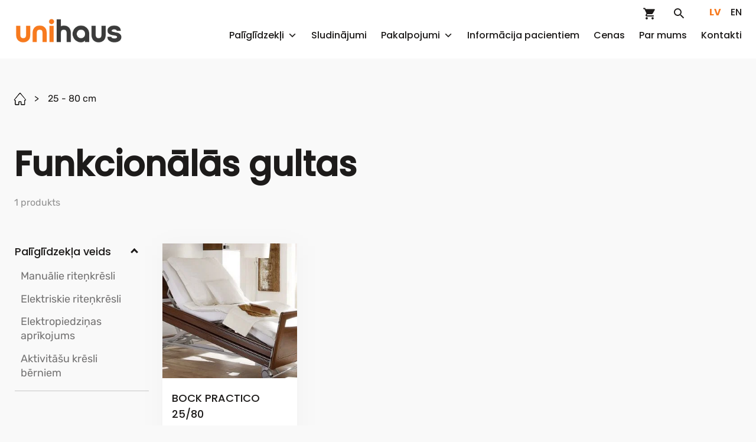

--- FILE ---
content_type: text/html; charset=UTF-8
request_url: https://unihaus.lv/gulamvirsmas-augstums/25-80-cm/
body_size: 33645
content:
<!doctype html><html lang="lv-LV" ><head><script data-no-optimize="1">var litespeed_docref=sessionStorage.getItem("litespeed_docref");litespeed_docref&&(Object.defineProperty(document,"referrer",{get:function(){return litespeed_docref}}),sessionStorage.removeItem("litespeed_docref"));</script> <meta charset="UTF-8"><meta name="format-detection" content="telephone=no"><meta http-equiv="X-UA-Compatible" content="IE=edge,chrome=1"><meta name="viewport" content="width=device-width, initial-scale=1, maximum-scale=1"><link rel="profile" href="https://gmpg.org/xfn/11"><meta name='robots' content='index, follow, max-image-preview:large, max-snippet:-1, max-video-preview:-1' /><link rel="alternate" hreflang="lv" href="https://unihaus.lv/gulamvirsmas-augstums/25-80-cm/" /><link rel="alternate" hreflang="en" href="https://unihaus.lv/en/gulamvirsmas-augstums/25-80-cm-en/" /><link rel="alternate" hreflang="x-default" href="https://unihaus.lv/gulamvirsmas-augstums/25-80-cm/" /><link rel='preload' as='style' href='https://unihaus.lv/wp-content/uploads/maxmegamenu/style_lv.css'  data-wpacu-preload-css-basic='1' /><link rel='preload' as='script' href='https://unihaus.lv/wp-content/plugins/wp-google-maps/wpgmza_data.js' data-wpacu-preload-js='1'><link rel='preload' as='script' href='//maps.googleapis.com/maps/api/js?v=quarterly&amp;language=lv&amp;key=AIzaSyDZFYjC7nN58Zh4Cq0xnvsd2B21FD0nnW8&amp;callback=__wpgmzaMapEngineLoadedCallback&amp;libraries=geometry%2Cplaces%2Cvisualization%2Cmarker&amp;ver=6.9' data-wpacu-preload-js='1'><link rel="preload" as="font" href="https://fonts.gstatic.com/s/roboto/v29/KFOmCnqEu92Fr1Mu4mxKKTU1Kg.woff2" data-wpacu-preload-google-font="1" crossorigin><link rel="preload" as="font" href="https://fonts.gstatic.com/s/roboto/v29/KFOmCnqEu92Fr1Mu7GxKKTU1Kvnz.woff2" data-wpacu-preload-google-font="1" crossorigin><link rel="preload" as="font" href="https://fonts.gstatic.com/s/roboto/v29/KFOlCnqEu92Fr1MmSU5fBBc4AMP6lQ.woff2" data-wpacu-preload-google-font="1" crossorigin><title>25 - 80 cm Archives - Unihaus</title><link rel="canonical" href="https://unihaus.lv/gulamvirsmas-augstums/25-80-cm/" /><meta property="og:locale" content="lv_LV" /><meta property="og:type" content="article" /><meta property="og:title" content="25 - 80 cm Archives - Unihaus" /><meta property="og:url" content="https://unihaus.lv/gulamvirsmas-augstums/25-80-cm/" /><meta property="og:site_name" content="Unihaus" /><meta name="twitter:card" content="summary_large_image" /> <script type="application/ld+json" class="yoast-schema-graph">{"@context":"https://schema.org","@graph":[{"@type":"CollectionPage","@id":"https://unihaus.lv/gulamvirsmas-augstums/25-80-cm/","url":"https://unihaus.lv/gulamvirsmas-augstums/25-80-cm/","name":"25 - 80 cm Archives - Unihaus","isPartOf":{"@id":"https://unihaus.lv/#website"},"primaryImageOfPage":{"@id":"https://unihaus.lv/gulamvirsmas-augstums/25-80-cm/#primaryimage"},"image":{"@id":"https://unihaus.lv/gulamvirsmas-augstums/25-80-cm/#primaryimage"},"thumbnailUrl":"https://unihaus.lv/wp-content/uploads/2022/03/Bock-practico-25-80_1.jpg","breadcrumb":{"@id":"https://unihaus.lv/gulamvirsmas-augstums/25-80-cm/#breadcrumb"},"inLanguage":"lv-LV"},{"@type":"ImageObject","inLanguage":"lv-LV","@id":"https://unihaus.lv/gulamvirsmas-augstums/25-80-cm/#primaryimage","url":"https://unihaus.lv/wp-content/uploads/2022/03/Bock-practico-25-80_1.jpg","contentUrl":"https://unihaus.lv/wp-content/uploads/2022/03/Bock-practico-25-80_1.jpg","width":794,"height":373},{"@type":"BreadcrumbList","@id":"https://unihaus.lv/gulamvirsmas-augstums/25-80-cm/#breadcrumb","itemListElement":[{"@type":"ListItem","position":1,"name":"Home","item":"https://unihaus.lv/"},{"@type":"ListItem","position":2,"name":"25 - 80 cm"}]},{"@type":"WebSite","@id":"https://unihaus.lv/#website","url":"https://unihaus.lv/","name":"Unihaus","description":"Tehniskās ortopēdijas centrs","potentialAction":[{"@type":"SearchAction","target":{"@type":"EntryPoint","urlTemplate":"https://unihaus.lv/?s={search_term_string}"},"query-input":{"@type":"PropertyValueSpecification","valueRequired":true,"valueName":"search_term_string"}}],"inLanguage":"lv-LV"}]}</script> <link rel="preload" as="font" href="/wp-content/themes/unihaus/assets/fonts/Unihaus-icons.ttf" data-wpacu-preload-local-font="1" crossorigin><link rel="preload" as="font" href="/wp-content/themes/unihaus/assets/fonts/Poppins-Bold.ttf" data-wpacu-preload-local-font="1" crossorigin><link rel="preload" as="font" href="/wp-content/themes/unihaus/assets/fonts/Poppins-Medium.ttf" data-wpacu-preload-local-font="1" crossorigin><link rel="preload" as="font" href="/wp-content/themes/unihaus/assets/fonts/Poppins-Light.ttf" data-wpacu-preload-local-font="1" crossorigin><link rel="preload" as="font" href="/wp-content/themes/unihaus/assets/fonts/Rubik-VariableFont_wght.ttf" data-wpacu-preload-local-font="1" crossorigin><link rel='dns-prefetch' href='//challenges.cloudflare.com' /><style id='wp-img-auto-sizes-contain-inline-css'>img:is([sizes=auto i],[sizes^="auto," i]){contain-intrinsic-size:3000px 1500px}
/*# sourceURL=wp-img-auto-sizes-contain-inline-css */</style><link data-optimized="2" rel="stylesheet" href="https://unihaus.lv/wp-content/litespeed/css/12b54a04b10017e52d5eb4bf797bac5c.css?ver=86c28" /><style id='classic-theme-styles-inline-css'>/*! This file is auto-generated */
.wp-block-button__link{color:#fff;background-color:#32373c;border-radius:9999px;box-shadow:none;text-decoration:none;padding:calc(.667em + 2px) calc(1.333em + 2px);font-size:1.125em}.wp-block-file__button{background:#32373c;color:#fff;text-decoration:none}
/*# sourceURL=/wp-includes/css/classic-themes.min.css */</style><style id='woof-inline-css'>.woof_products_top_panel li span, .woof_products_top_panel2 li span{background: url(https://unihaus.lv/wp-content/plugins/woocommerce-products-filter/img/delete.png);background-size: 14px 14px;background-repeat: no-repeat;background-position: right;}
.woof_edit_view{
                    display: none;
                }
.woof_sid_auto_shortcode .woof_redraw_zone {
    z-index: 18;
}
/*# sourceURL=woof-inline-css */</style><style id='woocommerce-inline-inline-css'>.woocommerce form .form-row .required { visibility: visible; }
/*# sourceURL=woocommerce-inline-inline-css */</style><style id='wpdreams-asl-basic-inline-css'>div[id*='ajaxsearchlitesettings'].searchsettings .asl_option_inner label {
						font-size: 0px !important;
						color: rgba(0, 0, 0, 0);
					}
					div[id*='ajaxsearchlitesettings'].searchsettings .asl_option_inner label:after {
						font-size: 11px !important;
						position: absolute;
						top: 0;
						left: 0;
						z-index: 1;
					}
					.asl_w_container {
						width: 100%;
						margin: 0px 0px 0px 0px;
						min-width: 200px;
					}
					div[id*='ajaxsearchlite'].asl_m {
						width: 100%;
					}
					div[id*='ajaxsearchliteres'].wpdreams_asl_results div.resdrg span.highlighted {
						font-weight: bold;
						color: rgba(217, 49, 43, 1);
						background-color: rgba(238, 238, 238, 1);
					}
					div[id*='ajaxsearchliteres'].wpdreams_asl_results .results img.asl_image {
						width: 70px;
						height: 70px;
						object-fit: cover;
					}
					div[id*='ajaxsearchlite'].asl_r .results {
						max-height: none;
					}
					div[id*='ajaxsearchlite'].asl_r {
						position: absolute;
					}
				
						div.asl_r.asl_w.vertical .results .item::after {
							display: block;
							position: absolute;
							bottom: 0;
							content: '';
							height: 1px;
							width: 100%;
							background: #D8D8D8;
						}
						div.asl_r.asl_w.vertical .results .item.asl_last_item::after {
							display: none;
						}
					 .search-form-desktop div[id*=ajaxsearchlite] input:focus {
width: 0;
}

.search-form-desktop div[id*=ajaxsearchlite] input {
  transition: width 0.3s;
  width: 0 !important;
  font-size: 0 !important;
  opacity: 0;
}

.search-form-desktop a.ic--search:focus + .asl_w_container input {
  width: 100% !important;
  opacity: 1;
  font-size: 12px !important;
}

.search-form-desktop div[id*=ajaxsearchlite] input:focus {
  width: 100% !important;
  opacity: 1;
  font-size: 12px !important;
}


div[id*='ajaxsearchlite'].asl_m {
    width: 100%;
    height: 100%;
}
/*# sourceURL=wpdreams-asl-basic-inline-css */</style> <script id="wpml-cookie-js-extra" type="litespeed/javascript">var wpml_cookies={"wp-wpml_current_language":{"value":"lv","expires":1,"path":"/"}};var wpml_cookies={"wp-wpml_current_language":{"value":"lv","expires":1,"path":"/"}}</script> <script id="woof-husky-js-extra" type="litespeed/javascript">var woof_husky_txt={"ajax_url":"https://unihaus.lv/wp-admin/admin-ajax.php","plugin_uri":"https://unihaus.lv/wp-content/plugins/woocommerce-products-filter/ext/by_text/","loader":"https://unihaus.lv/wp-content/plugins/woocommerce-products-filter/ext/by_text/assets/img/ajax-loader.gif","not_found":"Nothing found!","prev":"Prev","next":"Next","site_link":"https://unihaus.lv","default_data":{"placeholder":"","behavior":"title","search_by_full_word":0,"autocomplete":1,"how_to_open_links":0,"taxonomy_compatibility":0,"sku_compatibility":0,"custom_fields":"","search_desc_variant":0,"view_text_length":10,"min_symbols":3,"max_posts":10,"image":"","notes_for_customer":"","template":"default","max_open_height":300,"page":0}}</script> <script type="litespeed/javascript" data-src="https://unihaus.lv/wp-includes/js/jquery/jquery.min.js" id="jquery-core-js"></script> <script id="wc-add-to-cart-js-extra" type="litespeed/javascript">var wc_add_to_cart_params={"ajax_url":"/wp-admin/admin-ajax.php","wc_ajax_url":"/?wc-ajax=%%endpoint%%","i18n_view_cart":"View cart","cart_url":"https://unihaus.lv/cart/","is_cart":"","cart_redirect_after_add":"no"}</script> <script id="woocommerce-js-extra" type="litespeed/javascript">var woocommerce_params={"ajax_url":"/wp-admin/admin-ajax.php","wc_ajax_url":"/?wc-ajax=%%endpoint%%","i18n_password_show":"Show password","i18n_password_hide":"Hide password"}</script> <script id="wpgmza_data-js-extra" type="litespeed/javascript">var wpgmza_google_api_status={"message":"Enqueued","code":"ENQUEUED"}</script> <meta name="generator" content="WPML ver:4.8.6 stt:1,31;" /> <script type="litespeed/javascript">window.dataLayer=window.dataLayer||[];function gtag(){dataLayer.push(arguments)}
gtag('consent','default',{'ad_storage':'denied','ad_user_data':'denied','ad_personalization':'denied','analytics_storage':'denied'})</script> <style>.klaro-config {
        z-index: 9999;
        background: #F77A1E;
        transition: all .2s;
      }
  
      #klaro {
        z-index: 9999;
        font-size: 16px;
        line-height: 24px;
      }
  
      .cm-header .title {
        font-size: 38px;
        font-weight: 600;
        line-height: 48px;
      }
  
      .cm-header p p:not(:last-child) {
        margin-bottom: 16px;
      }
  
      .cm-btn-accept,
      .cm-btn-danger {
        opacity: .5;
        transition: all .2s;
      }
  
      .cm-btn-accept:hover,
      .cm-btn-danger:hover {
        opacity: 1;
      }
  
      .cm-list-input:checked+.cm-list-label .slider {
        background-color: #F77A1E;
      }
  
      .cm-btn {
        position: relative;
        display: inline-block;
        vertical-align: middle;
        padding: 18px;
        /* font-family: "Fira Sans",sans-serif; */
        font-size: 16px;
        font-weight: 500;
        text-align: center;
        line-height: 1 !important;
        white-space: nowrap;
        text-decoration: none !important;
        background: 0 0;
        border-radius: 29px;
        transition: color .3s, background-color .3s, border-color .3s;
        -webkit-user-select: none;
        -moz-user-select: none;
        -ms-user-select: none;
        user-select: none;
        cursor: pointer;
      }
  
      .klaro-config:hover {
        background: #e2610a;
      }
  
      .klaro-config {
        bottom: 10px;
      }
  
      .cm-modal {
        max-width: 750px;
        padding-top: 14px;
        padding-bottom: 14px;
      }
  
      .cm-header,
      .cm-body {
        margin-bottom: 14px;
        padding-bottom: 14px;
      }
  
      li.cm-service.cm-toggle-all,
      li.cm-purpose.cm-toggle-all {
        margin-top: 14px;
        padding-top: 14px;
      }
  
      .cm-header .title {
        margin-bottom: 10px;
        font-size: 34px;
        line-height: 40px;
      }
  
      .cm-header p p:not(:last-child) {
        margin-bottom: 12px;
      }
  
      .cm-header>p,
      .cm-list-description {
        font-size: 14px;
        line-height: 1.3;
      }
  
      .cm-list-label {
        font-size: 14px;
        line-height: 1;
      }
  
      .cm-list-description {
        font-size: 13px;
      }
  
      .cm-header span a {
        color: #F77A1E;
        text-decoration: underline;
      }
  
      .cm-btn {
        padding-top: 14px;
        padding-bottom: 14px;
      }
  
      .cm-service:not(:last-child),
      .cm-purpose:not(:last-child) {
        margin-bottom: 14px;
      }
  
      .cm-list-input.required:checked+.cm-list-label .slider {
        background-color: #F77A1E;
      }
  
      .cm-list-input.only-required+.cm-list-label .slider {
        background-color: #F2F2F2;
      }
  
      p.purposes,
      .cm-body span.cm-opt-out {
        display: none;
      }</style><!--[if IE]> <script src="https://cdnjs.cloudflare.com/ajax/libs/html5shiv/3.7.3/html5shiv.min.js" type="text/javascript"></script> <link rel="stylesheet" href="/wp-content/themes/pandago2/assets/vendor/browser-notice/browser-notice.css"><link rel="stylesheet" href="/wp-content/themes/pandago2/assets/vendor/browser-notice/browser-notice-ie.css">
<![endif]-->	<noscript><style>.woocommerce-product-gallery{ opacity: 1 !important; }</style></noscript><link rel="preconnect" href="https://fonts.gstatic.com" crossorigin /><link rel="preload" as="style" href="//fonts.googleapis.com/css?family=Open+Sans&display=swap" /> <script type="text/plain" data-name="service_2">gtag('consent', 'update', {'ad_user_data': 'granted','ad_personalization': 'granted','ad_storage': 'granted','analytics_storage': 'granted'} );</script><script type="text/plain" data-name="service_2" async data-src="https://www.googletagmanager.com/gtag/js?id=UA-87320145-1"></script> <script type="text/plain" data-name="service_2">window.dataLayer = window.dataLayer || [];
  function gtag(){dataLayer.push(arguments);}
  gtag('js', new Date());
  gtag('config', 'UA-87320145-1');</script><link rel="icon" href="https://unihaus.lv/wp-content/uploads/2022/01/unihaus-favicon2.png" sizes="32x32" /><link rel="icon" href="https://unihaus.lv/wp-content/uploads/2022/01/unihaus-favicon2.png" sizes="192x192" /><link rel="apple-touch-icon" href="https://unihaus.lv/wp-content/uploads/2022/01/unihaus-favicon2.png" /><meta name="msapplication-TileImage" content="https://unihaus.lv/wp-content/uploads/2022/01/unihaus-favicon2.png" /><style type="text/css">/** Mega Menu CSS: fs **/</style><style id='global-styles-inline-css'>:root{--wp--preset--aspect-ratio--square: 1;--wp--preset--aspect-ratio--4-3: 4/3;--wp--preset--aspect-ratio--3-4: 3/4;--wp--preset--aspect-ratio--3-2: 3/2;--wp--preset--aspect-ratio--2-3: 2/3;--wp--preset--aspect-ratio--16-9: 16/9;--wp--preset--aspect-ratio--9-16: 9/16;--wp--preset--color--black: #000000;--wp--preset--color--cyan-bluish-gray: #abb8c3;--wp--preset--color--white: #ffffff;--wp--preset--color--pale-pink: #f78da7;--wp--preset--color--vivid-red: #cf2e2e;--wp--preset--color--luminous-vivid-orange: #ff6900;--wp--preset--color--luminous-vivid-amber: #fcb900;--wp--preset--color--light-green-cyan: #7bdcb5;--wp--preset--color--vivid-green-cyan: #00d084;--wp--preset--color--pale-cyan-blue: #8ed1fc;--wp--preset--color--vivid-cyan-blue: #0693e3;--wp--preset--color--vivid-purple: #9b51e0;--wp--preset--gradient--vivid-cyan-blue-to-vivid-purple: linear-gradient(135deg,rgb(6,147,227) 0%,rgb(155,81,224) 100%);--wp--preset--gradient--light-green-cyan-to-vivid-green-cyan: linear-gradient(135deg,rgb(122,220,180) 0%,rgb(0,208,130) 100%);--wp--preset--gradient--luminous-vivid-amber-to-luminous-vivid-orange: linear-gradient(135deg,rgb(252,185,0) 0%,rgb(255,105,0) 100%);--wp--preset--gradient--luminous-vivid-orange-to-vivid-red: linear-gradient(135deg,rgb(255,105,0) 0%,rgb(207,46,46) 100%);--wp--preset--gradient--very-light-gray-to-cyan-bluish-gray: linear-gradient(135deg,rgb(238,238,238) 0%,rgb(169,184,195) 100%);--wp--preset--gradient--cool-to-warm-spectrum: linear-gradient(135deg,rgb(74,234,220) 0%,rgb(151,120,209) 20%,rgb(207,42,186) 40%,rgb(238,44,130) 60%,rgb(251,105,98) 80%,rgb(254,248,76) 100%);--wp--preset--gradient--blush-light-purple: linear-gradient(135deg,rgb(255,206,236) 0%,rgb(152,150,240) 100%);--wp--preset--gradient--blush-bordeaux: linear-gradient(135deg,rgb(254,205,165) 0%,rgb(254,45,45) 50%,rgb(107,0,62) 100%);--wp--preset--gradient--luminous-dusk: linear-gradient(135deg,rgb(255,203,112) 0%,rgb(199,81,192) 50%,rgb(65,88,208) 100%);--wp--preset--gradient--pale-ocean: linear-gradient(135deg,rgb(255,245,203) 0%,rgb(182,227,212) 50%,rgb(51,167,181) 100%);--wp--preset--gradient--electric-grass: linear-gradient(135deg,rgb(202,248,128) 0%,rgb(113,206,126) 100%);--wp--preset--gradient--midnight: linear-gradient(135deg,rgb(2,3,129) 0%,rgb(40,116,252) 100%);--wp--preset--font-size--small: 13px;--wp--preset--font-size--medium: 20px;--wp--preset--font-size--large: 36px;--wp--preset--font-size--x-large: 42px;--wp--preset--spacing--20: 0.44rem;--wp--preset--spacing--30: 0.67rem;--wp--preset--spacing--40: 1rem;--wp--preset--spacing--50: 1.5rem;--wp--preset--spacing--60: 2.25rem;--wp--preset--spacing--70: 3.38rem;--wp--preset--spacing--80: 5.06rem;--wp--preset--shadow--natural: 6px 6px 9px rgba(0, 0, 0, 0.2);--wp--preset--shadow--deep: 12px 12px 50px rgba(0, 0, 0, 0.4);--wp--preset--shadow--sharp: 6px 6px 0px rgba(0, 0, 0, 0.2);--wp--preset--shadow--outlined: 6px 6px 0px -3px rgb(255, 255, 255), 6px 6px rgb(0, 0, 0);--wp--preset--shadow--crisp: 6px 6px 0px rgb(0, 0, 0);}:where(.is-layout-flex){gap: 0.5em;}:where(.is-layout-grid){gap: 0.5em;}body .is-layout-flex{display: flex;}.is-layout-flex{flex-wrap: wrap;align-items: center;}.is-layout-flex > :is(*, div){margin: 0;}body .is-layout-grid{display: grid;}.is-layout-grid > :is(*, div){margin: 0;}:where(.wp-block-columns.is-layout-flex){gap: 2em;}:where(.wp-block-columns.is-layout-grid){gap: 2em;}:where(.wp-block-post-template.is-layout-flex){gap: 1.25em;}:where(.wp-block-post-template.is-layout-grid){gap: 1.25em;}.has-black-color{color: var(--wp--preset--color--black) !important;}.has-cyan-bluish-gray-color{color: var(--wp--preset--color--cyan-bluish-gray) !important;}.has-white-color{color: var(--wp--preset--color--white) !important;}.has-pale-pink-color{color: var(--wp--preset--color--pale-pink) !important;}.has-vivid-red-color{color: var(--wp--preset--color--vivid-red) !important;}.has-luminous-vivid-orange-color{color: var(--wp--preset--color--luminous-vivid-orange) !important;}.has-luminous-vivid-amber-color{color: var(--wp--preset--color--luminous-vivid-amber) !important;}.has-light-green-cyan-color{color: var(--wp--preset--color--light-green-cyan) !important;}.has-vivid-green-cyan-color{color: var(--wp--preset--color--vivid-green-cyan) !important;}.has-pale-cyan-blue-color{color: var(--wp--preset--color--pale-cyan-blue) !important;}.has-vivid-cyan-blue-color{color: var(--wp--preset--color--vivid-cyan-blue) !important;}.has-vivid-purple-color{color: var(--wp--preset--color--vivid-purple) !important;}.has-black-background-color{background-color: var(--wp--preset--color--black) !important;}.has-cyan-bluish-gray-background-color{background-color: var(--wp--preset--color--cyan-bluish-gray) !important;}.has-white-background-color{background-color: var(--wp--preset--color--white) !important;}.has-pale-pink-background-color{background-color: var(--wp--preset--color--pale-pink) !important;}.has-vivid-red-background-color{background-color: var(--wp--preset--color--vivid-red) !important;}.has-luminous-vivid-orange-background-color{background-color: var(--wp--preset--color--luminous-vivid-orange) !important;}.has-luminous-vivid-amber-background-color{background-color: var(--wp--preset--color--luminous-vivid-amber) !important;}.has-light-green-cyan-background-color{background-color: var(--wp--preset--color--light-green-cyan) !important;}.has-vivid-green-cyan-background-color{background-color: var(--wp--preset--color--vivid-green-cyan) !important;}.has-pale-cyan-blue-background-color{background-color: var(--wp--preset--color--pale-cyan-blue) !important;}.has-vivid-cyan-blue-background-color{background-color: var(--wp--preset--color--vivid-cyan-blue) !important;}.has-vivid-purple-background-color{background-color: var(--wp--preset--color--vivid-purple) !important;}.has-black-border-color{border-color: var(--wp--preset--color--black) !important;}.has-cyan-bluish-gray-border-color{border-color: var(--wp--preset--color--cyan-bluish-gray) !important;}.has-white-border-color{border-color: var(--wp--preset--color--white) !important;}.has-pale-pink-border-color{border-color: var(--wp--preset--color--pale-pink) !important;}.has-vivid-red-border-color{border-color: var(--wp--preset--color--vivid-red) !important;}.has-luminous-vivid-orange-border-color{border-color: var(--wp--preset--color--luminous-vivid-orange) !important;}.has-luminous-vivid-amber-border-color{border-color: var(--wp--preset--color--luminous-vivid-amber) !important;}.has-light-green-cyan-border-color{border-color: var(--wp--preset--color--light-green-cyan) !important;}.has-vivid-green-cyan-border-color{border-color: var(--wp--preset--color--vivid-green-cyan) !important;}.has-pale-cyan-blue-border-color{border-color: var(--wp--preset--color--pale-cyan-blue) !important;}.has-vivid-cyan-blue-border-color{border-color: var(--wp--preset--color--vivid-cyan-blue) !important;}.has-vivid-purple-border-color{border-color: var(--wp--preset--color--vivid-purple) !important;}.has-vivid-cyan-blue-to-vivid-purple-gradient-background{background: var(--wp--preset--gradient--vivid-cyan-blue-to-vivid-purple) !important;}.has-light-green-cyan-to-vivid-green-cyan-gradient-background{background: var(--wp--preset--gradient--light-green-cyan-to-vivid-green-cyan) !important;}.has-luminous-vivid-amber-to-luminous-vivid-orange-gradient-background{background: var(--wp--preset--gradient--luminous-vivid-amber-to-luminous-vivid-orange) !important;}.has-luminous-vivid-orange-to-vivid-red-gradient-background{background: var(--wp--preset--gradient--luminous-vivid-orange-to-vivid-red) !important;}.has-very-light-gray-to-cyan-bluish-gray-gradient-background{background: var(--wp--preset--gradient--very-light-gray-to-cyan-bluish-gray) !important;}.has-cool-to-warm-spectrum-gradient-background{background: var(--wp--preset--gradient--cool-to-warm-spectrum) !important;}.has-blush-light-purple-gradient-background{background: var(--wp--preset--gradient--blush-light-purple) !important;}.has-blush-bordeaux-gradient-background{background: var(--wp--preset--gradient--blush-bordeaux) !important;}.has-luminous-dusk-gradient-background{background: var(--wp--preset--gradient--luminous-dusk) !important;}.has-pale-ocean-gradient-background{background: var(--wp--preset--gradient--pale-ocean) !important;}.has-electric-grass-gradient-background{background: var(--wp--preset--gradient--electric-grass) !important;}.has-midnight-gradient-background{background: var(--wp--preset--gradient--midnight) !important;}.has-small-font-size{font-size: var(--wp--preset--font-size--small) !important;}.has-medium-font-size{font-size: var(--wp--preset--font-size--medium) !important;}.has-large-font-size{font-size: var(--wp--preset--font-size--large) !important;}.has-x-large-font-size{font-size: var(--wp--preset--font-size--x-large) !important;}
/*# sourceURL=global-styles-inline-css */</style><style id='wpgmaps-style-pro-inline-css'>.wpgmza_map img { max-width:none; }
        .wpgmza_widget { overflow: auto; }
/*# sourceURL=wpgmaps-style-pro-inline-css */</style></head><body data-rsssl=1 class="archive tax-pa_gulamvirsmas-augstums term-25-80-cm term-349 wp-embed-responsive wp-theme-pandago2 wp-child-theme-unihaus theme-pandago2 woocommerce woocommerce-page woocommerce-no-js mega-menu-header" >
<!--[if IE]><div id="update-browser-notification-wrap" style="display: none;"><div class="update-browser-notification-bg"></div><div class="update-browser-notification"><div class="ubn-table"><div class="ubn-cell"><div class="ubn-outer"><div class="ubn-inner"><div class="ubn-text"><p class="ubn-title">Lūdzu atjauniniet savu pārlūkprogrammu</p><p class="ubn-p">Jūsu Tīmekļa pārlūks nespēj pilnvērtīgi attēlot šo lapu, jo šī lapa ir būvēta balstoties uz moderniem Tīmekļa standartiem. Lai apskatītu šo lapu, aicinām Jūs izvēlēties kādu no modernajiem Tīmekļa pārlūkiem, kas pieejami zemāk.</p><p class="ubn-p last">Bezmaksas pārlūkprogrammas  - visas pārlūkprogrammas nodrošina vienādas pamatfunkcijas un ir viegli lietojamas. Izvēlieties, kuru pārlūkprogrammu vēlaties lejupielādēt:</p></div><div class="ubn-icon-wrap">
<a class="ubn-browser-link ubn-browser-link-firefox" href="http://www.mozilla.org/en-US/firefox/new/" target="_blank" rel="nofollow">
<span class="ubn-browser-icon">&nbsp;</span>
<span class="ubn-browser-name">Mozilla Firefox</span>
</a>
<a class="ubn-browser-link ubn-browser-link-chrome" href="https://www.google.com/intl/en/chrome/browser/" target="_blank" rel="nofollow">
<span class="ubn-browser-icon">&nbsp;</span>
<span class="ubn-browser-name">Google Chrome</span>
</a>
<a class="ubn-browser-link ubn-browser-link-opera" href="http://www.opera.com/" target="_blank" rel="nofollow">
<span class="ubn-browser-icon">&nbsp;</span>
<span class="ubn-browser-name">Opera</span>
</a>
<a class="ubn-browser-link ubn-browser-link-safari" href="https://safari.en.softonic.com/" target="_blank" rel="nofollow">
<span class="ubn-browser-icon">&nbsp;</span>
<span class="ubn-browser-name">Safari</span>
</a>
<a class="ubn-browser-link ubn-browser-link-edge" href="https://www.microsoft.com/en-us/windows/microsoft-edge" target="_blank" rel="nofollow">
<span class="ubn-browser-icon">&nbsp;</span>
<span class="ubn-browser-name">Microsoft Edge</span>
</a></div><div class="ubn-close-wrap">
<a class="ubn-close js-ubn-close" href="javascript:void(0)" onclick="var elem = document.querySelector('#update-browser-notification-wrap');elem.parentNode.removeChild(elem);">Aizvērt</a></div></div></div></div></div></div></div><![endif]--><div class="site-wrap"><header class="site-header bgc--primary"><div class="d-lg-none background-color-area"></div><div class="container"><div class="top-header d-none d-lg-flex justify-content-end"><div class="wc-cart" style="position: relative;">
<a href="https://unihaus.lv/cart/" class="ic ic--cart text-decor-none ">
</a><div class="mini-cart"><p class="woocommerce-mini-cart__empty-message">No products in the cart.</p></div></div><div class="search-form search-form-desktop">
<a href="javascript:void(0)" tabindex="1" class="ic ic--search text-decor-none js-search-desktop" style="font-size: 23px;"></a><div class="asl_w_container asl_w_container_1" data-id="1" data-instance="1"><div id='ajaxsearchlite1'
data-id="1"
data-instance="1"
class="asl_w asl_m asl_m_1 asl_m_1_1"><div class="probox"><div class='prosettings' style='display:none;' data-opened=0><div class='innericon'>
<svg version="1.1" xmlns="http://www.w3.org/2000/svg" xmlns:xlink="http://www.w3.org/1999/xlink" x="0px" y="0px" width="22" height="22" viewBox="0 0 512 512" enable-background="new 0 0 512 512" xml:space="preserve">
<polygon transform = "rotate(90 256 256)" points="142.332,104.886 197.48,50 402.5,256 197.48,462 142.332,407.113 292.727,256 "/>
</svg></div></div><div class='proinput'><form role="search" action='#' autocomplete="off"
aria-label="Search form">
<input aria-label="Search input"
type='search' class='orig'
tabindex="0"
name='phrase'
placeholder='Meklēt...'
value=''
autocomplete="off"/>
<input aria-label="Search autocomplete input"
type='text'
class='autocomplete'
tabindex="-1"
name='phrase'
value=''
autocomplete="off" disabled/>
<input type='submit' value="Start search" style='width:0; height: 0; visibility: hidden;'></form></div>
<button class='promagnifier' tabindex="0" aria-label="Search magnifier button">
<span class='innericon' style="display:block;">
<svg version="1.1" xmlns="http://www.w3.org/2000/svg" xmlns:xlink="http://www.w3.org/1999/xlink" x="0px" y="0px" width="22" height="22" viewBox="0 0 512 512" enable-background="new 0 0 512 512" xml:space="preserve">
<path d="M460.355,421.59L353.844,315.078c20.041-27.553,31.885-61.437,31.885-98.037
C385.729,124.934,310.793,50,218.686,50C126.58,50,51.645,124.934,51.645,217.041c0,92.106,74.936,167.041,167.041,167.041
c34.912,0,67.352-10.773,94.184-29.158L419.945,462L460.355,421.59z M100.631,217.041c0-65.096,52.959-118.056,118.055-118.056
c65.098,0,118.057,52.959,118.057,118.056c0,65.096-52.959,118.056-118.057,118.056C153.59,335.097,100.631,282.137,100.631,217.041
z"/>
</svg>
</span>
</button><div class='proloading'><div class="asl_loader"><div class="asl_loader-inner asl_simple-circle"></div></div></div><div class='proclose'>
<svg version="1.1" xmlns="http://www.w3.org/2000/svg" xmlns:xlink="http://www.w3.org/1999/xlink" x="0px"
y="0px"
width="12" height="12" viewBox="0 0 512 512" enable-background="new 0 0 512 512"
xml:space="preserve">
<polygon points="438.393,374.595 319.757,255.977 438.378,137.348 374.595,73.607 255.995,192.225 137.375,73.622 73.607,137.352 192.246,255.983 73.622,374.625 137.352,438.393 256.002,319.734 374.652,438.378 "/>
</svg></div></div></div><div class='asl_data_container' style="display:none !important;"><div class="asl_init_data wpdreams_asl_data_ct"
style="display:none !important;"
id="asl_init_id_1"
data-asl-id="1"
data-asl-instance="1"
data-settings="{&quot;homeurl&quot;:&quot;https:\/\/unihaus.lv\/&quot;,&quot;resultstype&quot;:&quot;vertical&quot;,&quot;resultsposition&quot;:&quot;hover&quot;,&quot;itemscount&quot;:4,&quot;charcount&quot;:0,&quot;highlight&quot;:false,&quot;highlightWholewords&quot;:true,&quot;singleHighlight&quot;:false,&quot;scrollToResults&quot;:{&quot;enabled&quot;:false,&quot;offset&quot;:0},&quot;resultareaclickable&quot;:1,&quot;autocomplete&quot;:{&quot;enabled&quot;:false,&quot;lang&quot;:&quot;en&quot;,&quot;trigger_charcount&quot;:0},&quot;mobile&quot;:{&quot;menu_selector&quot;:&quot;#menu-toggle&quot;},&quot;trigger&quot;:{&quot;click&quot;:&quot;results_page&quot;,&quot;click_location&quot;:&quot;same&quot;,&quot;update_href&quot;:false,&quot;return&quot;:&quot;results_page&quot;,&quot;return_location&quot;:&quot;same&quot;,&quot;facet&quot;:true,&quot;type&quot;:true,&quot;redirect_url&quot;:&quot;?s={phrase}&quot;,&quot;delay&quot;:300},&quot;animations&quot;:{&quot;pc&quot;:{&quot;settings&quot;:{&quot;anim&quot;:&quot;fadedrop&quot;,&quot;dur&quot;:300},&quot;results&quot;:{&quot;anim&quot;:&quot;fadedrop&quot;,&quot;dur&quot;:300},&quot;items&quot;:&quot;voidanim&quot;},&quot;mob&quot;:{&quot;settings&quot;:{&quot;anim&quot;:&quot;fadedrop&quot;,&quot;dur&quot;:300},&quot;results&quot;:{&quot;anim&quot;:&quot;fadedrop&quot;,&quot;dur&quot;:300},&quot;items&quot;:&quot;voidanim&quot;}},&quot;autop&quot;:{&quot;state&quot;:true,&quot;phrase&quot;:&quot;&quot;,&quot;count&quot;:&quot;1&quot;},&quot;resPage&quot;:{&quot;useAjax&quot;:false,&quot;selector&quot;:&quot;#main&quot;,&quot;trigger_type&quot;:true,&quot;trigger_facet&quot;:true,&quot;trigger_magnifier&quot;:false,&quot;trigger_return&quot;:false},&quot;resultsSnapTo&quot;:&quot;left&quot;,&quot;results&quot;:{&quot;width&quot;:&quot;auto&quot;,&quot;width_tablet&quot;:&quot;auto&quot;,&quot;width_phone&quot;:&quot;auto&quot;},&quot;settingsimagepos&quot;:&quot;right&quot;,&quot;closeOnDocClick&quot;:true,&quot;overridewpdefault&quot;:false,&quot;override_method&quot;:&quot;get&quot;}"></div><div id="asl_hidden_data">
<svg style="position:absolute" height="0" width="0">
<filter id="aslblur">
<feGaussianBlur in="SourceGraphic" stdDeviation="4"/>
</filter>
</svg>
<svg style="position:absolute" height="0" width="0">
<filter id="no_aslblur"></filter>
</svg></div></div><div id='ajaxsearchliteres1'
class='vertical wpdreams_asl_results asl_w asl_r asl_r_1 asl_r_1_1'><div class="results"><div class="resdrg"></div></div></div><div id='__original__ajaxsearchlitesettings1'
data-id="1"
class="searchsettings wpdreams_asl_settings asl_w asl_s asl_s_1"><form name='options'
aria-label="Search settings form"
autocomplete = 'off'>
<input type="hidden" name="filters_changed" style="display:none;" value="0">
<input type="hidden" name="filters_initial" style="display:none;" value="1"><div class="asl_option_inner hiddend">
<input type='hidden' name='qtranslate_lang' id='qtranslate_lang'
value='0'/></div><div class="asl_option_inner hiddend">
<input type='hidden' name='wpml_lang'
value='lv'/></div><fieldset class="asl_sett_scroll"><legend style="display: none;">Generic selectors</legend><div class="asl_option" tabindex="0"><div class="asl_option_inner">
<input type="checkbox" value="exact"
aria-label="Exact matches only"
name="asl_gen[]" /><div class="asl_option_checkbox"></div></div><div class="asl_option_label">
Exact matches only</div></div><div class="asl_option" tabindex="0"><div class="asl_option_inner">
<input type="checkbox" value="title"
aria-label="Search in title"
name="asl_gen[]"  checked="checked"/><div class="asl_option_checkbox"></div></div><div class="asl_option_label">
Search in title</div></div><div class="asl_option" tabindex="0"><div class="asl_option_inner">
<input type="checkbox" value="content"
aria-label="Search in content"
name="asl_gen[]"  checked="checked"/><div class="asl_option_checkbox"></div></div><div class="asl_option_label">
Search in content</div></div><div class="asl_option_inner hiddend">
<input type="checkbox" value="excerpt"
aria-label="Search in excerpt"
name="asl_gen[]"  checked="checked"/><div class="asl_option_checkbox"></div></div></fieldset><fieldset class="asl_sett_scroll"><legend style="display: none;">Post Type Selectors</legend><div class="asl_option_inner hiddend">
<input type="checkbox" value="post"
aria-label="Hidden option, ignore please"
name="customset[]" checked="checked"/></div><div class="asl_option_inner hiddend">
<input type="checkbox" value="page"
aria-label="Hidden option, ignore please"
name="customset[]" checked="checked"/></div><div class="asl_option_inner hiddend">
<input type="checkbox" value="service"
aria-label="Hidden option, ignore please"
name="customset[]" checked="checked"/></div><div class="asl_option_inner hiddend">
<input type="checkbox" value="product"
aria-label="Hidden option, ignore please"
name="customset[]" checked="checked"/></div></fieldset></form></div></div></div><ul class="lang-switch flex"><li class="lang-switch__item">
<a class="lang-switch__link lang-switch__link--is-active text-decor-none" href="https://unihaus.lv/gulamvirsmas-augstums/25-80-cm/" hreflang="lv">lv</a></li><li class="lang-switch__item">
<a class="lang-switch__link text-decor-none" href="https://unihaus.lv/en/gulamvirsmas-augstums/25-80-cm-en/" hreflang="en">en</a></li></ul></div><div class="row last-col"><div class="col-8 col-lg-2 d-flex"><div class="menu-btn position-relative ml-auto d-lg-none js-menu">
<span class="toggler"></span></div><div class="logo d-flex align-items-center d-lg-block">
<a href="https://unihaus.lv">
<img data-lazyloaded="1" src="[data-uri]" width="530" height="137" class="w-100 pdg-img" data-src="https://unihaus.lv/wp-content/uploads/2025/02/unihaus-logo-new_1_25-1.png" title="unihaus logo new_1_25" alt=""  >                        </a></div></div><div class="col-4 col-lg-10"><div class="bottom-header d-flex justify-content-lg-end"><div class="d-flex d-lg-none align-items-end"><div class="wc-cart" style="position: relative;">
<a href="https://unihaus.lv/cart/" class="ic ic--cart text-decor-none ">
</a><div class="mini-cart"><p class="woocommerce-mini-cart__empty-message">No products in the cart.</p></div></div></div><div class="d-flex align-items-end d-lg-none">
<a href="javascript:void(0)" tabindex="2" class="ic ic--search text-decor-none js-search-mobile" style="font-size: 23px;"></a><div class="d-none d-lg-none search-area js-search-area"><div class="search-form-mobile d-flex"><div class="asl_w_container asl_w_container_2" data-id="2" data-instance="1"><div id='ajaxsearchlite2'
data-id="2"
data-instance="1"
class="asl_w asl_m asl_m_2 asl_m_2_1"><div class="probox"><div class='prosettings' style='display:none;' data-opened=0><div class='innericon'>
<svg version="1.1" xmlns="http://www.w3.org/2000/svg" xmlns:xlink="http://www.w3.org/1999/xlink" x="0px" y="0px" width="22" height="22" viewBox="0 0 512 512" enable-background="new 0 0 512 512" xml:space="preserve">
<polygon transform = "rotate(90 256 256)" points="142.332,104.886 197.48,50 402.5,256 197.48,462 142.332,407.113 292.727,256 "/>
</svg></div></div><div class='proinput'><form role="search" action='#' autocomplete="off"
aria-label="Search form">
<input aria-label="Search input"
type='search' class='orig'
tabindex="0"
name='phrase'
placeholder='Meklēt...'
value=''
autocomplete="off"/>
<input aria-label="Search autocomplete input"
type='text'
class='autocomplete'
tabindex="-1"
name='phrase'
value=''
autocomplete="off" disabled/>
<input type='submit' value="Start search" style='width:0; height: 0; visibility: hidden;'></form></div>
<button class='promagnifier' tabindex="0" aria-label="Search magnifier button">
<span class='innericon' style="display:block;">
<svg version="1.1" xmlns="http://www.w3.org/2000/svg" xmlns:xlink="http://www.w3.org/1999/xlink" x="0px" y="0px" width="22" height="22" viewBox="0 0 512 512" enable-background="new 0 0 512 512" xml:space="preserve">
<path d="M460.355,421.59L353.844,315.078c20.041-27.553,31.885-61.437,31.885-98.037
C385.729,124.934,310.793,50,218.686,50C126.58,50,51.645,124.934,51.645,217.041c0,92.106,74.936,167.041,167.041,167.041
c34.912,0,67.352-10.773,94.184-29.158L419.945,462L460.355,421.59z M100.631,217.041c0-65.096,52.959-118.056,118.055-118.056
c65.098,0,118.057,52.959,118.057,118.056c0,65.096-52.959,118.056-118.057,118.056C153.59,335.097,100.631,282.137,100.631,217.041
z"/>
</svg>
</span>
</button><div class='proloading'><div class="asl_loader"><div class="asl_loader-inner asl_simple-circle"></div></div></div><div class='proclose'>
<svg version="1.1" xmlns="http://www.w3.org/2000/svg" xmlns:xlink="http://www.w3.org/1999/xlink" x="0px"
y="0px"
width="12" height="12" viewBox="0 0 512 512" enable-background="new 0 0 512 512"
xml:space="preserve">
<polygon points="438.393,374.595 319.757,255.977 438.378,137.348 374.595,73.607 255.995,192.225 137.375,73.622 73.607,137.352 192.246,255.983 73.622,374.625 137.352,438.393 256.002,319.734 374.652,438.378 "/>
</svg></div></div></div><div class='asl_data_container' style="display:none !important;"><div class="asl_init_data wpdreams_asl_data_ct"
style="display:none !important;"
id="asl_init_id_2"
data-asl-id="2"
data-asl-instance="1"
data-settings="{&quot;homeurl&quot;:&quot;https:\/\/unihaus.lv\/&quot;,&quot;resultstype&quot;:&quot;vertical&quot;,&quot;resultsposition&quot;:&quot;hover&quot;,&quot;itemscount&quot;:4,&quot;charcount&quot;:0,&quot;highlight&quot;:false,&quot;highlightWholewords&quot;:true,&quot;singleHighlight&quot;:false,&quot;scrollToResults&quot;:{&quot;enabled&quot;:false,&quot;offset&quot;:0},&quot;resultareaclickable&quot;:1,&quot;autocomplete&quot;:{&quot;enabled&quot;:false,&quot;lang&quot;:&quot;en&quot;,&quot;trigger_charcount&quot;:0},&quot;mobile&quot;:{&quot;menu_selector&quot;:&quot;#menu-toggle&quot;},&quot;trigger&quot;:{&quot;click&quot;:&quot;results_page&quot;,&quot;click_location&quot;:&quot;same&quot;,&quot;update_href&quot;:false,&quot;return&quot;:&quot;results_page&quot;,&quot;return_location&quot;:&quot;same&quot;,&quot;facet&quot;:true,&quot;type&quot;:true,&quot;redirect_url&quot;:&quot;?s={phrase}&quot;,&quot;delay&quot;:300},&quot;animations&quot;:{&quot;pc&quot;:{&quot;settings&quot;:{&quot;anim&quot;:&quot;fadedrop&quot;,&quot;dur&quot;:300},&quot;results&quot;:{&quot;anim&quot;:&quot;fadedrop&quot;,&quot;dur&quot;:300},&quot;items&quot;:&quot;voidanim&quot;},&quot;mob&quot;:{&quot;settings&quot;:{&quot;anim&quot;:&quot;fadedrop&quot;,&quot;dur&quot;:300},&quot;results&quot;:{&quot;anim&quot;:&quot;fadedrop&quot;,&quot;dur&quot;:300},&quot;items&quot;:&quot;voidanim&quot;}},&quot;autop&quot;:{&quot;state&quot;:true,&quot;phrase&quot;:&quot;&quot;,&quot;count&quot;:&quot;1&quot;},&quot;resPage&quot;:{&quot;useAjax&quot;:false,&quot;selector&quot;:&quot;#main&quot;,&quot;trigger_type&quot;:true,&quot;trigger_facet&quot;:true,&quot;trigger_magnifier&quot;:false,&quot;trigger_return&quot;:false},&quot;resultsSnapTo&quot;:&quot;left&quot;,&quot;results&quot;:{&quot;width&quot;:&quot;auto&quot;,&quot;width_tablet&quot;:&quot;auto&quot;,&quot;width_phone&quot;:&quot;auto&quot;},&quot;settingsimagepos&quot;:&quot;right&quot;,&quot;closeOnDocClick&quot;:true,&quot;overridewpdefault&quot;:false,&quot;override_method&quot;:&quot;get&quot;}"></div></div><div id='ajaxsearchliteres2'
class='vertical wpdreams_asl_results asl_w asl_r asl_r_2 asl_r_2_1'><div class="results"><div class="resdrg"></div></div></div><div id='__original__ajaxsearchlitesettings2'
data-id="2"
class="searchsettings wpdreams_asl_settings asl_w asl_s asl_s_2"><form name='options'
aria-label="Search settings form"
autocomplete = 'off'>
<input type="hidden" name="filters_changed" style="display:none;" value="0">
<input type="hidden" name="filters_initial" style="display:none;" value="1"><div class="asl_option_inner hiddend">
<input type='hidden' name='qtranslate_lang' id='qtranslate_lang'
value='0'/></div><div class="asl_option_inner hiddend">
<input type='hidden' name='wpml_lang'
value='lv'/></div><fieldset class="asl_sett_scroll"><legend style="display: none;">Generic selectors</legend><div class="asl_option" tabindex="0"><div class="asl_option_inner">
<input type="checkbox" value="exact"
aria-label="Exact matches only"
name="asl_gen[]" /><div class="asl_option_checkbox"></div></div><div class="asl_option_label">
Exact matches only</div></div><div class="asl_option" tabindex="0"><div class="asl_option_inner">
<input type="checkbox" value="title"
aria-label="Search in title"
name="asl_gen[]"  checked="checked"/><div class="asl_option_checkbox"></div></div><div class="asl_option_label">
Search in title</div></div><div class="asl_option" tabindex="0"><div class="asl_option_inner">
<input type="checkbox" value="content"
aria-label="Search in content"
name="asl_gen[]"  checked="checked"/><div class="asl_option_checkbox"></div></div><div class="asl_option_label">
Search in content</div></div><div class="asl_option_inner hiddend">
<input type="checkbox" value="excerpt"
aria-label="Search in excerpt"
name="asl_gen[]"  checked="checked"/><div class="asl_option_checkbox"></div></div></fieldset><fieldset class="asl_sett_scroll"><legend style="display: none;">Post Type Selectors</legend><div class="asl_option_inner hiddend">
<input type="checkbox" value="post"
aria-label="Hidden option, ignore please"
name="customset[]" checked="checked"/></div><div class="asl_option_inner hiddend">
<input type="checkbox" value="page"
aria-label="Hidden option, ignore please"
name="customset[]" checked="checked"/></div><div class="asl_option_inner hiddend">
<input type="checkbox" value="service"
aria-label="Hidden option, ignore please"
name="customset[]" checked="checked"/></div><div class="asl_option_inner hiddend">
<input type="checkbox" value="product"
aria-label="Hidden option, ignore please"
name="customset[]" checked="checked"/></div></fieldset></form></div></div></div></div></div><div class="responsive-menu"><div class="d-lg-none"><ul class="lang-switch flex"><li class="lang-switch__item">
<a class="lang-switch__link lang-switch__link--is-active text-decor-none" href="https://unihaus.lv/gulamvirsmas-augstums/25-80-cm/" hreflang="lv">lv</a></li><li class="lang-switch__item">
<a class="lang-switch__link text-decor-none" href="https://unihaus.lv/en/gulamvirsmas-augstums/25-80-cm-en/" hreflang="en">en</a></li></ul></div><div id="mega-menu-wrap-header" class="mega-menu-wrap"><div class="mega-menu-toggle"><div class="mega-toggle-blocks-left"><div class='mega-toggle-block mega-menu-toggle-animated-block mega-toggle-block-1' id='mega-toggle-block-1'><button aria-label="Toggle Menu" class="mega-toggle-animated mega-toggle-animated-slider" type="button" aria-expanded="false">
<span class="mega-toggle-animated-box">
<span class="mega-toggle-animated-inner"></span>
</span>
</button></div></div><div class="mega-toggle-blocks-center"></div><div class="mega-toggle-blocks-right"></div></div><ul id="mega-menu-header" class="mega-menu max-mega-menu mega-menu-horizontal mega-no-js" data-event="hover_intent" data-effect="fade_up" data-effect-speed="200" data-effect-mobile="disabled" data-effect-speed-mobile="0" data-panel-width="body" data-panel-inner-width=".site-content" data-mobile-force-width="false" data-second-click="go" data-document-click="collapse" data-vertical-behaviour="standard" data-breakpoint="1099" data-unbind="true" data-mobile-state="collapse_all" data-mobile-direction="vertical" data-hover-intent-timeout="300" data-hover-intent-interval="100"><li class="mega-menu-item mega-menu-item-type-post_type mega-menu-item-object-page mega-menu-item-has-children mega-menu-megamenu mega-menu-grid mega-align-bottom-left mega-menu-grid mega-menu-item-343" id="mega-menu-item-343"><a class="mega-menu-link" href="https://unihaus.lv/paliglidzekli/" aria-expanded="false" tabindex="0">Palīglīdzekļi<span class="mega-indicator" aria-hidden="true"></span></a><ul class="mega-sub-menu" role='presentation'><li class="mega-menu-row" id="mega-menu-343-0"><ul class="mega-sub-menu" style='--columns:12' role='presentation'><li class="mega-menu-column mega-menu-columns-3-of-12" style="--columns:12; --span:3" id="mega-menu-343-0-0"><ul class="mega-sub-menu"><li class="mega-menu-item mega-menu-item-type-taxonomy mega-menu-item-object-product_cat mega-menu-item-has-children mega-menu-item-367" id="mega-menu-item-367"><a class="mega-menu-link" href="https://unihaus.lv/paliglidzekli/ritenkresli/">Riteņkrēsli<span class="mega-indicator" aria-hidden="true"></span></a><ul class="mega-sub-menu"><li class="mega-menu-item mega-menu-item-type-custom mega-menu-item-object-custom mega-menu-item-927" id="mega-menu-item-927"><a class="mega-menu-link" href="https://unihaus.lv/paliglidzekli/ritenkresli/?swoof=1&#038;pa_ritenkresla-tips=standarta">Standarta</a></li><li class="mega-menu-item mega-menu-item-type-custom mega-menu-item-object-custom mega-menu-item-929" id="mega-menu-item-929"><a class="mega-menu-link" href="https://unihaus.lv/paliglidzekli/ritenkresli/?swoof=1&#038;pa_ritenkresla-tips=aktivie&#038;pa_paliglidzekla-veids=manualie-ritenkresli">Aktīvie</a></li><li class="mega-menu-item mega-menu-item-type-custom mega-menu-item-object-custom mega-menu-item-928" id="mega-menu-item-928"><a class="mega-menu-link" href="https://unihaus.lv/paliglidzekli/ritenkresli/?swoof=1&#038;pa_ritenkresla-tips=elektriskie&#038;pa_paliglidzekla-veids=elektriskie-ritenkresli">Elektriskie</a></li><li class="mega-menu-item mega-menu-item-type-custom mega-menu-item-object-custom mega-menu-item-4320" id="mega-menu-item-4320"><a class="mega-menu-link" href="https://unihaus.lv/paliglidzekli/ritenkresli/?swoof=1&#038;pa_ritenkresla-tips=skuteri&#038;pa_paliglidzekla-veids=elektriskie-ritenkresli">Skūteri</a></li><li class="mega-menu-item mega-menu-item-type-custom mega-menu-item-object-custom mega-menu-item-2657" id="mega-menu-item-2657"><a class="mega-menu-link" href="https://unihaus.lv/paliglidzekli/ritenkresli/?swoof=1&#038;pa_ritenkresla-tips=komforta&#038;pa_paliglidzekla-veids=komforta-ritenkresli">Komforta</a></li></ul></li></ul></li><li class="mega-menu-column mega-product-cat mega-menu-columns-6-of-12 product-cat" style="--columns:12; --span:6" id="mega-menu-343-0-1"><ul class="mega-sub-menu"><li class="mega-menu-item mega-menu-item-type-custom mega-menu-item-object-custom mega-menu-item-has-children mega-disable-link mega-2-columns mega-menu-item-375" id="mega-menu-item-375"><a class="mega-menu-link" tabindex="0" aria-label="Product Categories"><span class="mega-indicator" aria-hidden="true"></span></a><ul class="mega-sub-menu"><li class="mega-menu-item mega-menu-item-type-taxonomy mega-menu-item-object-product_cat mega-menu-item-357" id="mega-menu-item-357"><a class="mega-menu-link" href="https://unihaus.lv/paliglidzekli/aktivitasu-kresli-berniem/">Aktivitāšu krēsli bērniem</a></li><li class="mega-menu-item mega-menu-item-type-taxonomy mega-menu-item-object-product_cat mega-menu-item-358" id="mega-menu-item-358"><a class="mega-menu-link" href="https://unihaus.lv/paliglidzekli/bernu-autokreslini/">Bērnu autokrēsliņi</a></li><li class="mega-menu-item mega-menu-item-type-taxonomy mega-menu-item-object-product_cat mega-menu-item-2186" id="mega-menu-item-2186"><a class="mega-menu-link" href="https://unihaus.lv/paliglidzekli/bernu-ratini/">Bērnu ratiņi</a></li><li class="mega-menu-item mega-menu-item-type-taxonomy mega-menu-item-object-product_cat mega-menu-item-359" id="mega-menu-item-359"><a class="mega-menu-link" href="https://unihaus.lv/paliglidzekli/elektropiedzinas-aprikojums/">Elektropiedziņas aprīkojums</a></li><li class="mega-menu-item mega-menu-item-type-taxonomy mega-menu-item-object-product_cat mega-menu-item-360" id="mega-menu-item-360"><a class="mega-menu-link" href="https://unihaus.lv/paliglidzekli/funkcionalas-gultas/">Funkcionālās gultas</a></li><li class="mega-menu-item mega-menu-item-type-taxonomy mega-menu-item-object-product_cat mega-menu-item-4808" id="mega-menu-item-4808"><a class="mega-menu-link" href="https://unihaus.lv/paliglidzekli/kruki-un-spieki/">Kruķi un spieķi</a></li><li class="mega-menu-item mega-menu-item-type-taxonomy mega-menu-item-object-product_cat mega-2-columns mega-menu-item-361" id="mega-menu-item-361"><a class="mega-menu-link" href="https://unihaus.lv/paliglidzekli/mazgasanas-un-tualetes-paliglidzekli/">Mazgāšanās un tualetes palīglīdzekļi</a></li><li class="mega-menu-item mega-menu-item-type-taxonomy mega-menu-item-object-product_cat mega-menu-item-362" id="mega-menu-item-362"><a class="mega-menu-link" href="https://unihaus.lv/paliglidzekli/mobilie-pacelaji/">Mobilie pacēlāji</a></li><li class="mega-menu-item mega-menu-item-type-taxonomy mega-menu-item-object-product_cat mega-menu-item-365" id="mega-menu-item-365"><a class="mega-menu-link" href="https://unihaus.lv/paliglidzekli/pretizgulejuma-produkti/">Pretizgulējuma produkti</a></li><li class="mega-menu-item mega-menu-item-type-taxonomy mega-menu-item-object-product_cat mega-menu-item-4209" id="mega-menu-item-4209"><a class="mega-menu-link" href="https://unihaus.lv/paliglidzekli/rolatori/">Rolatori</a></li><li class="mega-menu-item mega-menu-item-type-taxonomy mega-menu-item-object-product_cat mega-menu-item-4807" id="mega-menu-item-4807"><a class="mega-menu-link" href="https://unihaus.lv/paliglidzekli/sporta-ritenkresli/">Sporta riteņkrēsli</a></li><li class="mega-menu-item mega-menu-item-type-taxonomy mega-menu-item-object-product_cat mega-menu-item-368" id="mega-menu-item-368"><a class="mega-menu-link" href="https://unihaus.lv/paliglidzekli/trepju-kapeji/">Trepju kāpēji</a></li><li class="mega-menu-item mega-menu-item-type-taxonomy mega-menu-item-object-product_cat mega-menu-item-4972" id="mega-menu-item-4972"><a class="mega-menu-link" href="https://unihaus.lv/paliglidzekli/velosipedi/">Velosipēdi</a></li><li class="mega-menu-item mega-menu-item-type-taxonomy mega-menu-item-object-product_cat mega-menu-item-1825" id="mega-menu-item-1825"><a class="mega-menu-link" href="https://unihaus.lv/paliglidzekli/vertikalizatori/">Vertikalizatori</a></li><li class="mega-menu-item mega-menu-item-type-taxonomy mega-menu-item-object-product_cat mega-menu-item-364" id="mega-menu-item-364"><a class="mega-menu-link" href="https://unihaus.lv/paliglidzekli/papildus-aprikojums/">Papildus aprīkojums</a></li></ul></li><li class="mega-menu-item mega-menu-item-type-widget woocommerce widget_products mega-menu-item-woocommerce_products-2" id="mega-menu-item-woocommerce_products-2"></li></ul></li><li class="mega-menu-column mega-menu-columns-3-of-12" style="--columns:12; --span:3" id="mega-menu-343-0-2"><ul class="mega-sub-menu"><li class="mega-menu-item mega-menu-item-type-taxonomy mega-menu-item-object-product_cat mega-menu-item-has-children mega-menu-item-366" id="mega-menu-item-366"><a class="mega-menu-link" href="https://unihaus.lv/paliglidzekli/protezu-komponentes/">Protēžu komponentes<span class="mega-indicator" aria-hidden="true"></span></a><ul class="mega-sub-menu"><li class="mega-menu-item mega-menu-item-type-taxonomy mega-menu-item-object-product_cat mega-menu-item-2627" id="mega-menu-item-2627"><a class="mega-menu-link" href="https://unihaus.lv/paliglidzekli/protezu-komponentes/augsejo-ekstremitasu-protezes/">Augšējo ekstremitāšu protēzes</a></li><li class="mega-menu-item mega-menu-item-type-taxonomy mega-menu-item-object-product_cat mega-menu-item-2626" id="mega-menu-item-2626"><a class="mega-menu-link" href="https://unihaus.lv/paliglidzekli/protezu-komponentes/apaksejo-ekstremitasu-protezes/">Apakšējo ekstremitāšu protēzes</a></li></ul></li><li class="mega-menu-item mega-menu-item-type-taxonomy mega-menu-item-object-product_cat mega-menu-item-363" id="mega-menu-item-363"><a class="mega-menu-link" href="https://unihaus.lv/paliglidzekli/ortozes/">Ortozes</a></li></ul></li></ul></li><li class="mega-menu-row" id="mega-menu-343-1"><ul class="mega-sub-menu" style='--columns:12' role='presentation'><li class="mega-menu-column mega-menu-columns-3-of-12" style="--columns:12; --span:3" id="mega-menu-343-1-0"></li><li class="mega-menu-column mega-menu-columns-3-of-12" style="--columns:12; --span:3" id="mega-menu-343-1-1"></li></ul></li><li class="mega-menu-row" id="mega-menu-343-2"><ul class="mega-sub-menu" style='--columns:12' role='presentation'><li class="mega-menu-column mega-menu-columns-3-of-12" style="--columns:12; --span:3" id="mega-menu-343-2-0"></li></ul></li></ul></li><li class="mega-menu-item mega-menu-item-type-post_type mega-menu-item-object-page mega-align-bottom-left mega-menu-flyout mega-menu-item-5607" id="mega-menu-item-5607"><a class="mega-menu-link" href="https://unihaus.lv/sludinajumi/" tabindex="0">Sludinājumi</a></li><li class="mega-menu-item mega-menu-item-type-post_type mega-menu-item-object-page mega-menu-item-has-children mega-menu-megamenu mega-menu-grid mega-align-bottom-left mega-menu-grid mega-width-auto mega-menu-item-412" id="mega-menu-item-412"><a class="mega-menu-link" href="https://unihaus.lv/pakalpojumi/" aria-expanded="false" tabindex="0">Pakalpojumi<span class="mega-indicator" aria-hidden="true"></span></a><ul class="mega-sub-menu" role='presentation'><li class="mega-menu-row" id="mega-menu-412-0"><ul class="mega-sub-menu" style='--columns:12' role='presentation'><li class="mega-menu-column mega-menu-columns-3-of-12" style="--columns:12; --span:3" id="mega-menu-412-0-0"><ul class="mega-sub-menu"><li class="mega-menu-item mega-menu-item-type-taxonomy mega-menu-item-object-service_category mega-menu-item-356" id="mega-menu-item-356"><a class="mega-menu-link" href="https://unihaus.lv/pakalpojumi/protezesana/">Protezēšana</a></li><li class="mega-menu-item mega-menu-item-type-taxonomy mega-menu-item-object-service_category mega-menu-item-354" id="mega-menu-item-354"><a class="mega-menu-link" href="https://unihaus.lv/pakalpojumi/gaitas-analize-un-podometrija/">Gaitas analīze un podometrija</a></li><li class="mega-menu-item mega-menu-item-type-taxonomy mega-menu-item-object-service_category mega-menu-item-355" id="mega-menu-item-355"><a class="mega-menu-link" href="https://unihaus.lv/pakalpojumi/individualas-ortopediskas-zolites/">Individuālās ortopēdiskās zolītes</a></li><li class="mega-menu-item mega-menu-item-type-custom mega-menu-item-object-custom mega-menu-item-4207" id="mega-menu-item-4207"><a class="mega-menu-link" href="/pakalpojumi/ergoterapija/">Ergoterapija</a></li></ul></li></ul></li></ul></li><li class="mega-menu-item mega-menu-item-type-post_type mega-menu-item-object-page mega-align-bottom-left mega-menu-flyout mega-menu-item-227" id="mega-menu-item-227"><a class="mega-menu-link" href="https://unihaus.lv/informacija-pacientiem/" tabindex="0">Informācija pacientiem</a></li><li class="mega-menu-item mega-menu-item-type-post_type mega-menu-item-object-page mega-align-bottom-left mega-menu-flyout mega-menu-item-1002" id="mega-menu-item-1002"><a class="mega-menu-link" href="https://unihaus.lv/cenas/" tabindex="0">Cenas</a></li><li class="mega-menu-item mega-menu-item-type-post_type mega-menu-item-object-page mega-align-bottom-left mega-menu-flyout mega-menu-item-229" id="mega-menu-item-229"><a class="mega-menu-link" href="https://unihaus.lv/par-mums/" tabindex="0">Par mums</a></li><li class="mega-menu-item mega-menu-item-type-post_type mega-menu-item-object-page mega-align-bottom-left mega-menu-flyout mega-menu-item-228" id="mega-menu-item-228"><a class="mega-menu-link" href="https://unihaus.lv/kontakti/" tabindex="0">Kontakti</a></li></ul></div></div></div></div></div></div></header><div class="site-content"><div class="container breadcrumb">
<span property="itemListElement" typeof="ListItem"><a property="item" typeof="WebPage" title="Go to Unihaus." href="https://unihaus.lv" class="home text-decor-none" ><span class="ic ic--home" property="name"></span></a><meta property="position" content="1"></span> <span class="breadcrumb__arrow">&gt;</span><span property="itemListElement" typeof="ListItem"><span property="name" class="archive taxonomy pa_gulamvirsmas-augstums current-item">25 - 80 cm</span><meta property="url" content="https://unihaus.lv/gulamvirsmas-augstums/25-80-cm/"><meta property="position" content="2"></span></div><div class="container"><div class="d-flex align-items-md-center title-and-tagline"><h1 class="title">Funkcionālās gultas</h1></div></div><div class="container"><div class="product-count d-flex flex-column d-lg-block">
1 produkts</div><div class="row"><div class="col-category"><div class="woof_sid woof_sid_auto_shortcode"><div class="woof_container woof_container_checkbox"><div class="woof_container_overlay_item"></div><div class="woof_container_inner"><h4>
Palīglīdzekļa veids <a href="javascript: void(0);" title="toggle" class="woof_front_toggle woof_front_toggle_opened" data-condition="opened">
<img data-lazyloaded="1" src="[data-uri]" data-src="https://unihaus.sem.lv/wp-content/plugins/woocommerce-products-filter/img/minus3.png" alt="toggle">
</a></h4><div class="woof_block_html_items"><ul class="woof_list woof_list_checkbox"><li>
<input type="checkbox" id="manualie-ritenkresli" name="pa_paliglidzekla-veids[]" value="manualie-ritenkresli" data-href="https://unihaus.lv/paliglidzekli/ritenkresli/?pa_paliglidzekla-veids=manualie-ritenkresli&pa_ritenkresla-tips=aktivie,standarta" class="woof_checkbox_term_custom woof_checkbox_term_attribute" value="">
<label class="woof_checkbox_label " for="manualie-ritenkresli">Manuālie riteņkrēsli</label></li><li>
<input type="checkbox" id="elektriskie-ritenkresli" name="pa_paliglidzekla-veids[]" value="elektriskie-ritenkresli" data-href="https://unihaus.lv/paliglidzekli/ritenkresli/?pa_paliglidzekla-veids=elektriskie-ritenkresli&pa_ritenkresla-tips=elektriskie" class="woof_checkbox_term_custom woof_checkbox_term_attribute" value="">
<label class="woof_checkbox_label " for="elektriskie-ritenkresli">Elektriskie riteņkrēsli</label></li><li>
<input type="checkbox" id="elektropiedzinas-aprikojums" data-href="https://unihaus.lv/paliglidzekli/elektropiedzinas-aprikojums/" class="woof_checkbox_term_custom woof_checkbox_term_category" value="">
<label class="woof_checkbox_label " for="elektropiedzinas-aprikojums">Elektropiedziņas aprīkojums</label></li><li>
<input type="checkbox" id="aktivitasu-kresli-berniem" data-href="https://unihaus.lv/paliglidzekli/aktivitasu-kresli-berniem/" class="woof_checkbox_term_custom woof_checkbox_term_category" value="">
<label class="woof_checkbox_label " for="aktivitasu-kresli-berniem">Aktivitāšu krēsli bērniem</label></li><li>
<input type="checkbox" id="funkcionalas-gultas" data-href="https://unihaus.lv/paliglidzekli/funkcionalas-gultas/" class="woof_checkbox_term_custom woof_checkbox_term_category" value="">
<label class="woof_checkbox_label " for="funkcionalas-gultas">Funkcionālās gultas</label></li><li>
<input type="checkbox" id="pretizgulejuma-produkti" data-href="https://unihaus.lv/paliglidzekli/pretizgulejuma-produkti/" class="woof_checkbox_term_custom woof_checkbox_term_category" value="">
<label class="woof_checkbox_label " for="pretizgulejuma-produkti">Pretizgulējuma produkti</label></li><li>
<input type="checkbox" id="bernu-autokreslini" data-href="https://unihaus.lv/paliglidzekli/bernu-autokreslini/" class="woof_checkbox_term_custom woof_checkbox_term_category" value="">
<label class="woof_checkbox_label " for="bernu-autokreslini">Bērnu autokrēsliņi</label></li><li>
<input type="checkbox" id="mazgasanas-un-tualetes-paliglidzekli" data-href="https://unihaus.lv/paliglidzekli/mazgasanas-un-tualetes-paliglidzekli/" class="woof_checkbox_term_custom woof_checkbox_term_category" value="">
<label class="woof_checkbox_label " for="mazgasanas-un-tualetes-paliglidzekli">Mazgāšanās un tualetes palīglīdzekļi</label></li><li>
<input type="checkbox" id="trepju-kapeji" data-href="https://unihaus.lv/paliglidzekli/trepju-kapeji/" class="woof_checkbox_term_custom woof_checkbox_term_category" value="">
<label class="woof_checkbox_label " for="trepju-kapeji">Trepju kāpēji</label></li><li>
<input type="checkbox" id="mobilie-pacelaji" data-href="https://unihaus.lv/paliglidzekli/mobilie-pacelaji/" class="woof_checkbox_term_custom woof_checkbox_term_category" value="">
<label class="woof_checkbox_label " for="mobilie-pacelaji">Mobilie pacēlāji</label></li><li>
<input type="checkbox" id="protezu-komponentes" data-href="https://unihaus.lv/paliglidzekli/protezu-komponentes/" class="woof_checkbox_term_custom woof_checkbox_term_category" value="">
<label class="woof_checkbox_label " for="protezu-komponentes">Protēžu komponentes</label></li><li>
<input type="checkbox" id="vertikalizatori" data-href="https://unihaus.lv/paliglidzekli/vertikalizatori/" class="woof_checkbox_term_custom woof_checkbox_term_category" value="">
<label class="woof_checkbox_label " for="vertikalizatori">Vertikalizatori</label></li><li>
<input type="checkbox" id="bernu-ratini" data-href="https://unihaus.lv/paliglidzekli/bernu-ratini/" class="woof_checkbox_term_custom woof_checkbox_term_category" value="">
<label class="woof_checkbox_label " for="bernu-ratini">Bērnu ratiņi</label></li><li>
<input type="checkbox" id="ortozes" data-href="https://unihaus.lv/paliglidzekli/ortozes/" class="woof_checkbox_term_custom woof_checkbox_term_category" value="">
<label class="woof_checkbox_label " for="ortozes">Ortozes</label></li><li>
<input type="checkbox" id="papildus-aprikojums" data-href="https://unihaus.lv/paliglidzekli/papildus-aprikojums/" class="woof_checkbox_term_custom woof_checkbox_term_category" value="">
<label class="woof_checkbox_label " for="papildus-aprikojums">Papildus aprīkojums</label></li></ul></div></div></div></div><div><div data-slug=""
class="woof woof_sid woof_sid_auto_shortcode "
data-sid="auto_shortcode"
data-shortcode="woof sid=&#039;auto_shortcode&#039; autohide=&#039;0&#039; "
data-redirect=""
data-autosubmit="1"
data-ajax-redraw="0"
><div class="woof_redraw_zone" data-woof-ver="1.3.7.4" data-icheck-skin="none"><div data-css-class="woof_container_product_cat" class="woof_container woof_container_checkbox woof_container_product_cat woof_container_1 woof_container_productcategories  woof_fs_product_cat "><div class="woof_container_overlay_item"></div><div class="woof_container_inner woof_container_inner_productcategories"><div class="woof_block_html_items" ><ul class="woof_list woof_list_checkbox"></ul></div>
<input type="hidden" name="woof_t_product_cat" value="Product categories" /></div></div><div data-css-class="woof_container_pa_paliglidzekla-veids" class="woof_container woof_container_checkbox woof_container_pa_paliglidzekla-veids woof_container_2 woof_container_palgldzekaveids  woof_fs_pa_paliglidzekla-veids "><div class="woof_container_overlay_item"></div><div class="woof_container_inner woof_container_inner_palgldzekaveids"><h4>
Palīglīdzekļa veids                                                                            <a href="javascript: void(0);" title="toggle" class="woof_front_toggle woof_front_toggle_opened" data-condition="opened">
<img data-lazyloaded="1" src="[data-uri]" data-src="https://unihaus.lv/wp-content/plugins/woocommerce-products-filter/img/minus.svg" alt="toggle" />
</a></h4><div class="woof_block_html_items" ><ul class="woof_list woof_list_checkbox"></ul></div>
<input type="hidden" name="woof_t_pa_paliglidzekla-veids" value="Product Palīglīdzekļa veids" /></div></div><div data-css-class="woof_container_pa_ritenkresla-tips" class="woof_container woof_container_checkbox woof_container_pa_ritenkresla-tips woof_container_3 woof_container_ritekrslatips  woof_fs_pa_ritenkresla-tips "><div class="woof_container_overlay_item"></div><div class="woof_container_inner woof_container_inner_ritekrslatips"><h4>
Riteņkrēsla tips                                                                            <a href="javascript: void(0);" title="toggle" class="woof_front_toggle woof_front_toggle_opened" data-condition="opened">
<img data-lazyloaded="1" src="[data-uri]" data-src="https://unihaus.lv/wp-content/plugins/woocommerce-products-filter/img/minus.svg" alt="toggle" />
</a></h4><div class="woof_block_html_items" ><ul class="woof_list woof_list_checkbox"><li class="woof_term_54 " >
<input type="checkbox"
id="woof_54_69700ce67008d"
class="woof_checkbox_term woof_checkbox_term_54"
data-tax="pa_ritenkresla-tips"
name="aktivie"
data-term-id="54"
value="54"  />
<label   class="woof_checkbox_label " for="woof_54_69700ce67008d">Aktīvie</label>
<input type="hidden" value="Aktīvie" data-anchor="woof_n_pa_ritenkresla-tips_aktivie" /></li><li class="woof_term_55 " >
<input type="checkbox"
id="woof_55_69700ce6700b2"
class="woof_checkbox_term woof_checkbox_term_55"
data-tax="pa_ritenkresla-tips"
name="elektriskie"
data-term-id="55"
value="55"  />
<label   class="woof_checkbox_label " for="woof_55_69700ce6700b2">Elektriskie</label>
<input type="hidden" value="Elektriskie" data-anchor="woof_n_pa_ritenkresla-tips_elektriskie" /></li><li class="woof_term_470 " >
<input type="checkbox"
id="woof_470_69700ce6700c9"
class="woof_checkbox_term woof_checkbox_term_470"
data-tax="pa_ritenkresla-tips"
name="komforta"
data-term-id="470"
value="470"  />
<label   class="woof_checkbox_label " for="woof_470_69700ce6700c9">Komforta</label>
<input type="hidden" value="Komforta" data-anchor="woof_n_pa_ritenkresla-tips_komforta" /></li><li class="woof_term_53 " >
<input type="checkbox"
id="woof_53_69700ce6700dd"
class="woof_checkbox_term woof_checkbox_term_53"
data-tax="pa_ritenkresla-tips"
name="standarta"
data-term-id="53"
value="53"  />
<label   class="woof_checkbox_label " for="woof_53_69700ce6700dd">Standarta</label>
<input type="hidden" value="Standarta" data-anchor="woof_n_pa_ritenkresla-tips_standarta" /></li><li class="woof_term_1073 " >
<input type="checkbox"
id="woof_1073_69700ce6700f0"
class="woof_checkbox_term woof_checkbox_term_1073"
data-tax="pa_ritenkresla-tips"
name="skuteri"
data-term-id="1073"
value="1073"  />
<label   class="woof_checkbox_label " for="woof_1073_69700ce6700f0">Skūteri</label>
<input type="hidden" value="Skūteri" data-anchor="woof_n_pa_ritenkresla-tips_skuteri" /></li></ul></div>
<input type="hidden" name="woof_t_pa_ritenkresla-tips" value="Product Riteņkrēsla tips" /></div></div><div data-css-class="woof_container_pa_zimols" class="woof_container woof_container_checkbox woof_container_pa_zimols woof_container_4 woof_container_zmols  woof_fs_pa_zimols "><div class="woof_container_overlay_item"></div><div class="woof_container_inner woof_container_inner_zmols"><h4>
Zīmols                                                                            <a href="javascript: void(0);" title="toggle" class="woof_front_toggle woof_front_toggle_opened" data-condition="opened">
<img data-lazyloaded="1" src="[data-uri]" data-src="https://unihaus.lv/wp-content/plugins/woocommerce-products-filter/img/minus.svg" alt="toggle" />
</a></h4><div class="woof_block_html_items" ><ul class="woof_list woof_list_checkbox"><li class="woof_term_285 " >
<input type="checkbox"
id="woof_285_69700ce6702bf"
class="woof_checkbox_term woof_checkbox_term_285"
data-tax="pa_zimols"
name="alber"
data-term-id="285"
value="285"  />
<label   class="woof_checkbox_label " for="woof_285_69700ce6702bf">Alber</label>
<input type="hidden" value="Alber" data-anchor="woof_n_pa_zimols_alber" /></li><li class="woof_term_330 " >
<input type="checkbox"
id="woof_330_69700ce6702db"
class="woof_checkbox_term woof_checkbox_term_330"
data-tax="pa_zimols"
name="bock"
data-term-id="330"
value="330"  />
<label   class="woof_checkbox_label " for="woof_330_69700ce6702db">Bock</label>
<input type="hidden" value="Bock" data-anchor="woof_n_pa_zimols_bock" /></li><li class="woof_term_305 " >
<input type="checkbox"
id="woof_305_69700ce6702f0"
class="woof_checkbox_term woof_checkbox_term_305"
data-tax="pa_zimols"
name="easystand"
data-term-id="305"
value="305"  />
<label   class="woof_checkbox_label " for="woof_305_69700ce6702f0">EasyStand</label>
<input type="hidden" value="EasyStand" data-anchor="woof_n_pa_zimols_easystand" /></li><li class="woof_term_370 " >
<input type="checkbox"
id="woof_370_69700ce670303"
class="woof_checkbox_term woof_checkbox_term_370"
data-tax="pa_zimols"
name="funke-medical"
data-term-id="370"
value="370"  />
<label   class="woof_checkbox_label " for="woof_370_69700ce670303">Funke Medical</label>
<input type="hidden" value="Funke Medical" data-anchor="woof_n_pa_zimols_funke-medical" /></li><li class="woof_term_386 " >
<input type="checkbox"
id="woof_386_69700ce670314"
class="woof_checkbox_term woof_checkbox_term_386"
data-tax="pa_zimols"
name="hernik"
data-term-id="386"
value="386"  />
<label   class="woof_checkbox_label " for="woof_386_69700ce670314">Hernik</label>
<input type="hidden" value="Hernik" data-anchor="woof_n_pa_zimols_hernik" /></li><li class="woof_term_401 " >
<input type="checkbox"
id="woof_401_69700ce670325"
class="woof_checkbox_term woof_checkbox_term_401"
data-tax="pa_zimols"
name="hoggi"
data-term-id="401"
value="401"  />
<label   class="woof_checkbox_label " for="woof_401_69700ce670325">Hoggi</label>
<input type="hidden" value="Hoggi" data-anchor="woof_n_pa_zimols_hoggi" /></li><li class="woof_term_378 " >
<input type="checkbox"
id="woof_378_69700ce670337"
class="woof_checkbox_term woof_checkbox_term_378"
data-tax="pa_zimols"
name="liw"
data-term-id="378"
value="378"  />
<label   class="woof_checkbox_label " for="woof_378_69700ce670337">LIW</label>
<input type="hidden" value="LIW" data-anchor="woof_n_pa_zimols_liw" /></li><li class="woof_term_436 " >
<input type="checkbox"
id="woof_436_69700ce670348"
class="woof_checkbox_term woof_checkbox_term_436"
data-tax="pa_zimols"
name="mdh"
data-term-id="436"
value="436"  />
<label   class="woof_checkbox_label " for="woof_436_69700ce670348">MDH</label>
<input type="hidden" value="MDH" data-anchor="woof_n_pa_zimols_mdh" /></li><li class="woof_term_48 " >
<input type="checkbox"
id="woof_48_69700ce67035e"
class="woof_checkbox_term woof_checkbox_term_48"
data-tax="pa_zimols"
name="meyra"
data-term-id="48"
value="48"  />
<label   class="woof_checkbox_label " for="woof_48_69700ce67035e">Meyra</label>
<input type="hidden" value="Meyra" data-anchor="woof_n_pa_zimols_meyra" /></li><li class="woof_term_49 " >
<input type="checkbox"
id="woof_49_69700ce67036f"
class="woof_checkbox_term woof_checkbox_term_49"
data-tax="pa_zimols"
name="motion-composites"
data-term-id="49"
value="49"  />
<label   class="woof_checkbox_label " for="woof_49_69700ce67036f">Motion Composites</label>
<input type="hidden" value="Motion Composites" data-anchor="woof_n_pa_zimols_motion-composites" /></li><li class="woof_term_50 " >
<input type="checkbox"
id="woof_50_69700ce670380"
class="woof_checkbox_term woof_checkbox_term_50"
data-tax="pa_zimols"
name="netti"
data-term-id="50"
value="50"  />
<label   class="woof_checkbox_label " for="woof_50_69700ce670380">Netti</label>
<input type="hidden" value="Netti" data-anchor="woof_n_pa_zimols_netti" /></li><li class="woof_term_412 " >
<input type="checkbox"
id="woof_412_69700ce670391"
class="woof_checkbox_term woof_checkbox_term_412"
data-tax="pa_zimols"
name="ottobock"
data-term-id="412"
value="412"  />
<label   class="woof_checkbox_label " for="woof_412_69700ce670391">Ottobock</label>
<input type="hidden" value="Ottobock" data-anchor="woof_n_pa_zimols_ottobock" /></li><li class="woof_term_973 " >
<input type="checkbox"
id="woof_973_69700ce6703a2"
class="woof_checkbox_term woof_checkbox_term_973"
data-tax="pa_zimols"
name="rehasense"
data-term-id="973"
value="973"  />
<label   class="woof_checkbox_label " for="woof_973_69700ce6703a2">Rehasense</label>
<input type="hidden" value="Rehasense" data-anchor="woof_n_pa_zimols_rehasense" /></li><li class="woof_term_962 " >
<input type="checkbox"
id="woof_962_69700ce6703b2"
class="woof_checkbox_term woof_checkbox_term_962"
data-tax="pa_zimols"
name="special-tomato"
data-term-id="962"
value="962"  />
<label   class="woof_checkbox_label " for="woof_962_69700ce6703b2">Special Tomato</label>
<input type="hidden" value="Special Tomato" data-anchor="woof_n_pa_zimols_special-tomato" /></li><li class="woof_term_262 " >
<input type="checkbox"
id="woof_262_69700ce6703c3"
class="woof_checkbox_term woof_checkbox_term_262"
data-tax="pa_zimols"
name="ta-service"
data-term-id="262"
value="262"  />
<label   class="woof_checkbox_label " for="woof_262_69700ce6703c3">TA Service</label>
<input type="hidden" value="TA Service" data-anchor="woof_n_pa_zimols_ta-service" /></li><li class="woof_term_1107 " >
<input type="checkbox"
id="woof_1107_69700ce6703d8"
class="woof_checkbox_term woof_checkbox_term_1107"
data-tax="pa_zimols"
name="atto"
data-term-id="1107"
value="1107"  />
<label   class="woof_checkbox_label " for="woof_1107_69700ce6703d8">ATTO</label>
<input type="hidden" value="ATTO" data-anchor="woof_n_pa_zimols_atto" /></li><li class="woof_term_1023 " >
<input type="checkbox"
id="woof_1023_69700ce6703eb"
class="woof_checkbox_term woof_checkbox_term_1023"
data-tax="pa_zimols"
name="erivo"
data-term-id="1023"
value="1023"  />
<label   class="woof_checkbox_label " for="woof_1023_69700ce6703eb">Erivo</label>
<input type="hidden" value="Erivo" data-anchor="woof_n_pa_zimols_erivo" /></li><li class="woof_term_1143 " >
<input type="checkbox"
id="woof_1143_69700ce6703fc"
class="woof_checkbox_term woof_checkbox_term_1143"
data-tax="pa_zimols"
name="indesmed"
data-term-id="1143"
value="1143"  />
<label   class="woof_checkbox_label " for="woof_1143_69700ce6703fc">IndesMed</label>
<input type="hidden" value="IndesMed" data-anchor="woof_n_pa_zimols_indesmed" /></li><li class="woof_term_1062 " >
<input type="checkbox"
id="woof_1062_69700ce67040d"
class="woof_checkbox_term woof_checkbox_term_1062"
data-tax="pa_zimols"
name="invacare"
data-term-id="1062"
value="1062"  />
<label   class="woof_checkbox_label " for="woof_1062_69700ce67040d">Invacare</label>
<input type="hidden" value="Invacare" data-anchor="woof_n_pa_zimols_invacare" /></li><li class="woof_term_1135 " >
<input type="checkbox"
id="woof_1135_69700ce67041e"
class="woof_checkbox_term woof_checkbox_term_1135"
data-tax="pa_zimols"
name="klaxon"
data-term-id="1135"
value="1135"  />
<label   class="woof_checkbox_label " for="woof_1135_69700ce67041e">Klaxon</label>
<input type="hidden" value="Klaxon" data-anchor="woof_n_pa_zimols_klaxon" /></li><li class="woof_term_1201 " >
<input type="checkbox"
id="woof_1201_69700ce67042e"
class="woof_checkbox_term woof_checkbox_term_1201"
data-tax="pa_zimols"
name="kuschall"
data-term-id="1201"
value="1201"  />
<label   class="woof_checkbox_label " for="woof_1201_69700ce67042e">Kuschall</label>
<input type="hidden" value="Kuschall" data-anchor="woof_n_pa_zimols_kuschall" /></li><li class="woof_term_1163 " >
<input type="checkbox"
id="woof_1163_69700ce67043f"
class="woof_checkbox_term woof_checkbox_term_1163"
data-tax="pa_zimols"
name="leckey"
data-term-id="1163"
value="1163"  />
<label   class="woof_checkbox_label " for="woof_1163_69700ce67043f">Leckey</label>
<input type="hidden" value="Leckey" data-anchor="woof_n_pa_zimols_leckey" /></li><li class="woof_term_1211 " >
<input type="checkbox"
id="woof_1211_69700ce670450"
class="woof_checkbox_term woof_checkbox_term_1211"
data-tax="pa_zimols"
name="molift"
data-term-id="1211"
value="1211"  />
<label   class="woof_checkbox_label " for="woof_1211_69700ce670450">Molift</label>
<input type="hidden" value="Molift" data-anchor="woof_n_pa_zimols_molift" /></li><li class="woof_term_1033 " >
<input type="checkbox"
id="woof_1033_69700ce670460"
class="woof_checkbox_term woof_checkbox_term_1033"
data-tax="pa_zimols"
name="ormesa"
data-term-id="1033"
value="1033"  />
<label   class="woof_checkbox_label " for="woof_1033_69700ce670460">Ormesa</label>
<input type="hidden" value="Ormesa" data-anchor="woof_n_pa_zimols_ormesa" /></li><li class="woof_term_1120 " >
<input type="checkbox"
id="woof_1120_69700ce670471"
class="woof_checkbox_term woof_checkbox_term_1120"
data-tax="pa_zimols"
name="quickie"
data-term-id="1120"
value="1120"  />
<label   class="woof_checkbox_label " for="woof_1120_69700ce670471">Quickie</label>
<input type="hidden" value="Quickie" data-anchor="woof_n_pa_zimols_quickie" /></li><li class="woof_term_1236 " >
<input type="checkbox"
id="woof_1236_69700ce670481"
class="woof_checkbox_term woof_checkbox_term_1236"
data-tax="pa_zimols"
name="schuchmann"
data-term-id="1236"
value="1236"  />
<label   class="woof_checkbox_label " for="woof_1236_69700ce670481">Schuchmann</label>
<input type="hidden" value="Schuchmann" data-anchor="woof_n_pa_zimols_schuchmann" /></li><li class="woof_term_1172 " >
<input type="checkbox"
id="woof_1172_69700ce670491"
class="woof_checkbox_term woof_checkbox_term_1172"
data-tax="pa_zimols"
name="thomashilfen"
data-term-id="1172"
value="1172"  />
<label   class="woof_checkbox_label " for="woof_1172_69700ce670491">Thomashilfen</label>
<input type="hidden" value="Thomashilfen" data-anchor="woof_n_pa_zimols_thomashilfen" /></li><li class="woof_term_1121 " >
<input type="checkbox"
id="woof_1121_69700ce6704a1"
class="woof_checkbox_term woof_checkbox_term_1121"
data-tax="pa_zimols"
name="triride"
data-term-id="1121"
value="1121"  />
<label   class="woof_checkbox_label " for="woof_1121_69700ce6704a1">Triride</label>
<input type="hidden" value="Triride" data-anchor="woof_n_pa_zimols_triride" /></li><li class="woof_term_1088 " >
<input type="checkbox"
id="woof_1088_69700ce6704b2"
class="woof_checkbox_term woof_checkbox_term_1088"
data-tax="pa_zimols"
name="xrover"
data-term-id="1088"
value="1088"  />
<label   class="woof_checkbox_label " for="woof_1088_69700ce6704b2">xRover</label>
<input type="hidden" value="xRover" data-anchor="woof_n_pa_zimols_xrover" /></li><li class="woof_term_1225 " >
<input type="checkbox"
id="woof_1225_69700ce6704c2"
class="woof_checkbox_term woof_checkbox_term_1225"
data-tax="pa_zimols"
name="xsto"
data-term-id="1225"
value="1225"  />
<label   class="woof_checkbox_label " for="woof_1225_69700ce6704c2">XSTO</label>
<input type="hidden" value="XSTO" data-anchor="woof_n_pa_zimols_xsto" /></li></ul></div>
<input type="hidden" name="woof_t_pa_zimols" value="Product Zīmols" /></div></div><div data-css-class="woof_container_pa_bernu-pieauguso" class="woof_container woof_container_checkbox woof_container_pa_bernu-pieauguso woof_container_5 woof_container_brnuvaipieauguo  woof_fs_pa_bernu-pieauguso "><div class="woof_container_overlay_item"></div><div class="woof_container_inner woof_container_inner_brnuvaipieauguo"><h4>
Bērnu vai pieaugušo                                                                            <a href="javascript: void(0);" title="toggle" class="woof_front_toggle woof_front_toggle_opened" data-condition="opened">
<img data-lazyloaded="1" src="[data-uri]" data-src="https://unihaus.lv/wp-content/plugins/woocommerce-products-filter/img/minus.svg" alt="toggle" />
</a></h4><div class="woof_block_html_items" ><ul class="woof_list woof_list_checkbox"><li class="woof_term_225 " >
<input type="checkbox"
id="woof_225_69700ce67068f"
class="woof_checkbox_term woof_checkbox_term_225"
data-tax="pa_bernu-pieauguso"
name="bernu"
data-term-id="225"
value="225"  />
<label   class="woof_checkbox_label " for="woof_225_69700ce67068f">Bērnu</label>
<input type="hidden" value="Bērnu" data-anchor="woof_n_pa_bernu-pieauguso_bernu" /></li><li class="woof_term_226 " >
<input type="checkbox"
id="woof_226_69700ce6706aa"
class="woof_checkbox_term woof_checkbox_term_226"
data-tax="pa_bernu-pieauguso"
name="pieauguso"
data-term-id="226"
value="226"  />
<label   class="woof_checkbox_label " for="woof_226_69700ce6706aa">Pieaugušo</label>
<input type="hidden" value="Pieaugušo" data-anchor="woof_n_pa_bernu-pieauguso_pieauguso" /></li></ul></div>
<input type="hidden" name="woof_t_pa_bernu-pieauguso" value="Product children/adults" /></div></div><div data-css-class="woof_container_pa_ramis" class="woof_container woof_container_checkbox woof_container_pa_ramis woof_container_6 woof_container_rmis  woof_fs_pa_ramis "><div class="woof_container_overlay_item"></div><div class="woof_container_inner woof_container_inner_rmis"><h4>
Rāmis                                                                            <a href="javascript: void(0);" title="toggle" class="woof_front_toggle woof_front_toggle_opened" data-condition="opened">
<img data-lazyloaded="1" src="[data-uri]" data-src="https://unihaus.lv/wp-content/plugins/woocommerce-products-filter/img/minus.svg" alt="toggle" />
</a></h4><div class="woof_block_html_items" ><ul class="woof_list woof_list_checkbox"><li class="woof_term_52 " >
<input type="checkbox"
id="woof_52_69700ce67085f"
class="woof_checkbox_term woof_checkbox_term_52"
data-tax="pa_ramis"
name="nesaliekams-fiksets"
data-term-id="52"
value="52"  />
<label   class="woof_checkbox_label " for="woof_52_69700ce67085f">Nesaliekams (fiksēts)</label>
<input type="hidden" value="Nesaliekams (fiksēts)" data-anchor="woof_n_pa_ramis_nesaliekams-fiksets" /></li><li class="woof_term_51 " >
<input type="checkbox"
id="woof_51_69700ce67087a"
class="woof_checkbox_term woof_checkbox_term_51"
data-tax="pa_ramis"
name="saliekams"
data-term-id="51"
value="51"  />
<label   class="woof_checkbox_label " for="woof_51_69700ce67087a">Saliekams</label>
<input type="hidden" value="Saliekams" data-anchor="woof_n_pa_ramis_saliekams" /></li></ul></div>
<input type="hidden" name="woof_t_pa_ramis" value="Product Rāmis" /></div></div><div class="woof_submit_search_form_container"></div></div></div></div></div><div class="col-products"><ul class="products columns-4"><div class="row" data-lm-wrap="products"><li class="shadow product type-product post-1928 status-publish first instock product_cat-funkcionalas-gultas product_tag-ichair product_tag-meyra has-post-thumbnail taxable shipping-taxable purchasable product-type-simple">
<a href="https://unihaus.lv/product/bock-practico-25-80/" class="woocommerce-LoopProduct-link woocommerce-loop-product__link text-decor-none"><img data-lazyloaded="1" src="[data-uri]" width="300" height="300" data-src="https://unihaus.lv/wp-content/uploads/2022/03/Bock-practico-25-80_1-300x300.jpg" class="attachment-woocommerce_thumbnail size-woocommerce_thumbnail" alt="Bock practico 25/80" decoding="async" fetchpriority="high" data-srcset="https://unihaus.lv/wp-content/uploads/2022/03/Bock-practico-25-80_1-300x300.jpg 300w, https://unihaus.lv/wp-content/uploads/2022/03/Bock-practico-25-80_1-150x150.jpg 150w, https://unihaus.lv/wp-content/uploads/2022/03/Bock-practico-25-80_1-100x100.jpg 100w" data-sizes="(max-width: 300px) 100vw, 300px" /><h6 class="woocommerce-loop-product_title uppercase"><a class="text-decor-none" href="https://unihaus.lv/product/bock-practico-25-80/">Bock practico 25/80</a></h6>
<span class="price"><span class="woocommerce-Price-amount amount"><bdi>1850&nbsp;<span class="woocommerce-Price-currencySymbol">&euro;</span></bdi></span></span></li></div></ul></div></div></div></div></div></main></div></div><footer class="site-footer"><div class="container"><div class="row"><div class="col-12"><div class="footer-logo">
<img data-lazyloaded="1" src="[data-uri]" width="530" height="137" data-src="https://unihaus.lv/wp-content/uploads/2025/02/unihaus-logo-new_1_25-1.png" alt=""></div></div><div class="col-lg-6"><div style="width: 100%;" class="map">
<a name='map2'></a><div class="wpgmza_map "  id="wpgmza_map_2" style="display:block; overflow:auto; width:100%; height:211px; float:left;" data-settings='{"id":"2","map_title":"New Map","map_width":"100","map_height":"211","map_start_lat":"56.975705","map_start_lng":"24.175471","map_start_location":"45.950464398418106,-109.81550500000003","map_start_zoom":"14","default_marker":"0","type":"1","alignment":"4","directions_enabled":"0","styling_enabled":"0","styling_json":"","active":"0","kml":"","bicycle":"0","traffic":"0","dbox":"1","dbox_width":"0","listmarkers":"0","listmarkers_advanced":"0","filterbycat":"0","ugm_enabled":"0","ugm_category_enabled":"0","fusion":"","map_width_type":"%","map_height_type":"px","mass_marker_support":"0","ugm_access":"0","order_markers_by":"1","order_markers_choice":"1","show_user_location":"0","default_to":"","other_settings":{"map_type":1,"sl_stroke_color":"#000000","sl_fill_color":"#000000","sl_stroke_opacity":"","sl_fill_opacity":"","transport_layer":false,"action":"wpgmza_save_map","redirect_to":"\/unihaus\/wp-admin\/admin-post.php","map_id":"1","http_referer":"\/unihaus\/wp-admin\/admin.php?page=wp-google-maps-menu&amp;amp;action=edit&amp;amp;map_id=1","wpgmza_id":"1","wpgmza_start_location":"56.97570492276708,24.175470829366876","wpgmza_start_zoom":"14","wpgmza_theme_data":"","store_locator_enabled":false,"store_locator_search_area":"radial","wpgmza_store_locator_radius_style":"legacy","wpgmza_store_locator_default_radius":"10","store_locator_auto_area_max_zoom":"","store_locator_distance":false,"wpgmza_store_locator_position":false,"store_locator_show_distance":false,"store_locator_category":false,"wpgmza_store_locator_use_their_location":false,"wpgmza_store_locator_bounce":false,"wpgmza_sl_animation":"0","wpgmza_store_locator_hide_before_search":false,"store_locator_query_string":"","store_locator_default_address":"","store_locator_name_search":false,"store_locator_name_string":"","store_locator_not_found_message":"","wpgmza_map_align":"1","jump_to_nearest_marker_on_initialization":false,"automatically_pan_to_users_location":false,"override_users_location_zoom_level":false,"override_users_location_zoom_levels":"","show_distance_from_location":false,"map_max_zoom":"21","map_min_zoom":"0","click_open_link":false,"fit_maps_bounds_to_markers":false,"fit_maps_bounds_to_markers_after_filtering":false,"hide_point_of_interest":false,"wpgmza_zoom_on_marker_click":false,"wpgmza_zoom_on_marker_click_slider":"","close_infowindow_on_map_click":false,"disable_lightbox_images":false,"use_Raw_Jpeg_Coordinates":false,"polygon_labels":false,"disable_polygon_info_windows":false,"enable_marker_ratings":false,"only_load_markers_within_viewport":false,"iw_primary_color":"#000000","iw_accent_color":"#000000","iw_text_color":"#000000","wpgmza_listmarkers_by":"0","wpgmza_marker_listing_position":false,"wpgmza_push_in_map":false,"wpgmza_push_in_map_placement":"1","wpgmza_push_in_map_width":"","wpgmza_push_in_map_height":"","zoom_level_on_marker_listing_override":false,"zoom_level_on_marker_listing_click":"","datatable_no_result_message":"","remove_search_box_datables":false,"dataTable_pagination_style":"default","datatable_search_string":"","datatable_result_start":"","datatable_result_of":"","datatable_result_to":"","datatable_result_total":"","datatable_result_show":"","datatable_result_entries":"","wpgmza_savemap":"Save Map \u00bb","shortcodeAttributes":{"id":"2"},"wpgmza_dbox_width_type":"%","default_from":"","directions_behaviour":"default","force_google_directions_app":false,"directions_route_origin_icon":"http:\/\/localhost\/unihaus\/wp-content\/plugins\/wp-google-maps\/images\/spotlight-poi2.png","directions_origin_retina":false,"directions_route_destination_icon":"http:\/\/localhost\/unihaus\/wp-content\/plugins\/wp-google-maps\/images\/spotlight-poi2.png","directions_destination_retina":false,"directions_route_stroke_color":"#4f8df5","directions_route_stroke_weight":"4","directions_route_stroke_opacity":"0.8","directions_fit_bounds_to_route":false,"wpgmza_store_locator_restrict":"","upload_default_sl_marker":"","retina":false,"upload_default_ul_marker":"","enable_advanced_custom_fields_integration":false,"enable_toolset_woocommerce_integration":false,"wpgmza_iw_type":"0"}}' data-map-id='2' data-shortcode-attributes='{"id":"2"}'></div></div></div><div class="col-lg-3"><div class="about-us"><p>SIA “UniHaus” ir nodrošināta iespēja personām ar funkcionāliem traucējumiem patstāvīgi iekļūt uzņēmuma telpās un saņemt SIA “UniHaus” sniegtos veselības aprūpes pakalpojumus.</p><p>Brīvības gatve 223, Rīga, LV-1039</p>
<a target="_blank" href="https://ul.waze.com/ul?ll=56.97613466%2C24.17355895&#038;navigate=yes&#038;zoom=17&#038;utm_campaign=waze_website&#038;utm_source=waze_website&#038;utm_medium=lm_share_location" class="ic ic--waze text-decor-none"><span>Waze</span></a></div></div><div class="col-lg-3"><div class="footer-contacts"><p><b>Tālrunis:</b> <a target="_blank" href="tel:+37129411026">+371 29411026</a></p><p><b>E-pasts:</b> <a target="_blank" href="mailto:unihaus@unihaus.lv">unihaus@unihaus.lv</a></p><p><b>Darba laiks: </b>Otrdiena - Ceturtdiena</p><p>8:00 - 12:00, 13:00 - 16:00</p>
<a href="https://unihaus.lv/kontakti/" class="requisites">Rekvizīti</a><ul class="social-nav flex align-items-center"><li class="social-nav__item">
<a class="social-nav__link text-decor-none ic ic--facebook" href="https://www.facebook.com/UniHaus.lv" target="_blank"></a></li><li class="social-nav__itemsocial-nav__item--is-last">
<a class="social-nav__link text-decor-none ic ic--instagram" href="https://www.instagram.com/unihaus.lv" target="_blank"></a></li></ul></div></div></div></div><div class="footer-bottom"><div class="container"><div class="row"><div class="col-lg-4">
<a class="text-decor-none" href="https://unihaus.lv/privatuma-politika/">Privātuma politika</a></div><div class="col-lg-4"></div><div class="col-lg-4">
<span class="pdg-developer flex align-items-center">
<span class="pdg-developer__label">Izstrādāja:</span><a class="pdg-developer__logo" href="https://sem.lv/" title="Sem.lv - Mājas lapas un dizaina izstrāde" target="_blank"></a>
</span></div></div></div></div></footer></div> <script type="speculationrules">{"prefetch":[{"source":"document","where":{"and":[{"href_matches":"/*"},{"not":{"href_matches":["/wp-*.php","/wp-admin/*","/wp-content/uploads/*","/wp-content/*","/wp-content/plugins/*","/wp-content/themes/unihaus/*","/wp-content/themes/pandago2/*","/*\\?(.+)"]}},{"not":{"selector_matches":"a[rel~=\"nofollow\"]"}},{"not":{"selector_matches":".no-prefetch, .no-prefetch a"}}]},"eagerness":"conservative"}]}</script> <script type="litespeed/javascript">function dnd_cf7_generateUUIDv4(){const bytes=new Uint8Array(16);crypto.getRandomValues(bytes);bytes[6]=(bytes[6]&0x0f)|0x40;bytes[8]=(bytes[8]&0x3f)|0x80;const hex=Array.from(bytes,b=>b.toString(16).padStart(2,"0")).join("");return hex.replace(/^(.{8})(.{4})(.{4})(.{4})(.{12})$/,"$1-$2-$3-$4-$5")}
document.addEventListener("DOMContentLiteSpeedLoaded",function(){if(!document.cookie.includes("wpcf7_guest_user_id")){document.cookie="wpcf7_guest_user_id="+dnd_cf7_generateUUIDv4()+"; path=/; max-age="+(12*3600)+"; samesite=Lax"}})</script> <script type="litespeed/javascript">(function(){var c=document.body.className;c=c.replace(/woocommerce-no-js/,'woocommerce-js');document.body.className=c})()</script> <script id="wp-i18n-js-after" type="litespeed/javascript">wp.i18n.setLocaleData({'text direction\u0004ltr':['ltr']})</script> <script id="contact-form-7-js-before" type="litespeed/javascript">var wpcf7={"api":{"root":"https:\/\/unihaus.lv\/wp-json\/","namespace":"contact-form-7\/v1"},"cached":1}</script> <script id="codedropz-uploader-js-extra" type="litespeed/javascript">var dnd_cf7_uploader={"ajax_url":"https://unihaus.lv/wp-admin/admin-ajax.php","ajax_nonce":"8b2da01d7e","drag_n_drop_upload":{"tag":"div","text":"\u003Csvg xmlns=\"http://www.w3.org/2000/svg\" width=\"62\" height=\"48\" viewBox=\"0 0 62 48\"\u003E   \u003Cpath id=\"icon-upload\" d=\"M63.8,37.606A14.447,14.447,0,0,1,49.331,52h-4.8a1.484,1.484,0,1,1,0-2.968h4.8a11.428,11.428,0,1,0,0-22.857c-.156,0-.312.007-.468.013a1.462,1.462,0,0,1-1.431-.9,17.195,17.195,0,0,0-32.8,4.264,1.478,1.478,0,0,1-1.363,1.268,9.119,9.119,0,0,0,.692,18.215h7.116a1.484,1.484,0,1,1,0,2.968H13.949a12.079,12.079,0,0,1-2.082-23.99A20.183,20.183,0,0,1,49.752,23.23,14.433,14.433,0,0,1,63.8,37.606ZM42.948,43.5l-9.1-9.04a1.5,1.5,0,0,0-2.11,0l-9.09,9.04a1.485,1.485,0,0,0,2.1,2.1l6.532-6.5.027,19.355a1.483,1.483,0,0,0,1.492,1.477h0a1.482,1.482,0,0,0,1.486-1.484l-.027-19.382,6.566,6.53a1.5,1.5,0,0,0,2.11,0A1.47,1.47,0,0,0,42.948,43.5Z\" transform=\"translate(-1.8 -11.93)\" fill=\"#f77a1e\"/\u003E \u003C/svg\u003E","or_separator":"\u00a0","browse":"Izv\u0113lies failus vai ievelc tos \u0161eit","server_max_error":"The uploaded file exceeds the maximum upload size of your server.","large_file":"Uploaded file is too large","inavalid_type":"Uploaded file is not allowed for file type","max_file_limit":"Note : Some of the files are not uploaded ( Only %count% files allowed )","required":"This field is required.","delete":{"text":"deleting","title":"Remove"}},"dnd_text_counter":"of","disable_btn":""}</script> <script id="pdg-cc-config-js-before" type="litespeed/javascript">var pdgccOpts={"host":"unihaus.lv","policyUrl":"https:\/\/unihaus.lv\/privatuma-politika\/","isModal":!0,"mustConsent":!0,"learnMoreAsLink":!1,"groupByPurpose":!1,"groupLearnMore":!1,"hideManage":!1,"showAcceptAll":!0,"strings":{"accept":"Apstiprin\u0101t","acceptAll":"Apstiprin\u0101t visas","acceptSelected":"Apstiprin\u0101t izv\u0113l\u0113t\u0101s","save":"Saglab\u0101t","close":"Aizv\u0113rt","decline":"Noraid\u012bt","purpose":"M\u0113r\u0137is","purposeItem":"Modulis","purposeItems":"Modu\u013ci","disableAll":"Atsl\u0113gt visus","disableAllDesc":"Piesl\u0113gt\/atsl\u0113gt visas s\u012bkdatnes","manageCookies":"P\u0101rvald\u012bt s\u012bkdatnes","required":"Oblig\u0101ts","notice":{"title":"","description":"<p>M\u0113s apkopojam un apstr\u0101d\u0101jam J\u016bsu personisko inform\u0101ciju \u0161\u0101diem m\u0113r\u0137iem:<br \/>\nAnal\u012bze.<\/p>\n","learnMore":""},"modal":{"title":"S\u012bkdat\u0146u iestat\u012bjumi","description":"<p>M\u0113s izmantojam savus un tre\u0161o pu\u0161u s\u012bkfailus, lai nodro\u0161in\u0101tu j\u016bsu apmekl\u0113juma dro\u0161\u012bbu. Lai uzzin\u0101tu vair\u0101k par m\u016bsu s\u012bkfailu politiku, noklik\u0161\u0137iniet <a href=\"https:\/\/unihaus.lv\/privatuma-politika\/\">\u0161eit<\/a>.<\/p>\n<p>J\u016bs varat piekrist vis\u0101m s\u012bkdatn\u0113m, noklik\u0161\u0137inot uz \u201cApstiprin\u0101t visas\u201d, vai noraid\u012bt t\u0101s, noklik\u0161\u0137inot uz \u201cNoraid\u012bt\u201d.<\/p>\n<p>Ja t\u012bmek\u013ca vietnes lietot\u0101js noklik\u0161\u0137ina uz pogas \u201cNoraid\u012bt\u201d, t\u012bmek\u013ca vietn\u0113 tiek saglab\u0101tas oblig\u0101t\u0101s s\u012bkdatnes, kas ir nepiecie\u0161amas t\u012bmek\u013ca vietnes darb\u012bbai un kuru izmanto\u0161anai nav nepiecie\u0161ama lietot\u0101ja piekri\u0161ana<\/p>\n","readMore":"Uzzin\u0101t vair\u0101k","readLess":"Aizv\u0113rt"},"contextualConsent":{"description":"Jums j\u0101piekr\u012bt m\u0101rketinga s\u012bkdatn\u0113m, lai skat\u012btu \u0161o saturu.","acceptOnce":"Piekrist vienreiz","acceptAlways":"Piekrist vienm\u0113r"}},"services":[{"title":"Oblig\u0101t\u0101s","name":"service_1","description":"<p>Oblig\u0101t\u0101s s\u012bkdatnes nodro\u0161ina vietnes pamatfunkcijas, piem\u0113ram, pieteik\u0161anos un konta p\u0101rvald\u012bbu. Bez oblig\u0101taj\u0101m s\u012bkdatn\u0113m t\u012bmek\u013ca vietni nav iesp\u0113jams pien\u0101c\u012bgi izmantot.<\/p>\n","default":!0,"required":!0,"optOut":!1,"purposes":[""],"cookies":[""],"cookiesAdv":!1,"head":"","head_gtm":"","body":"","hasGTM":!1},{"title":"Anal\u012bze","name":"service_2","description":"<p>Anal\u012btisk\u0101s s\u012bkdatnes tiek izmantotas, lai redz\u0113tu, k\u0101 apmekl\u0113t\u0101ji izmanto vietni, piem\u0113ram, anal\u012btisk\u0101s s\u012bkdatnes. \u0160\u012bs s\u012bkdatnes nevar izmantot, lai tie\u0161i identific\u0113tu konkr\u0113tu apmekl\u0113t\u0101ju.<\/p>\n","default":!0,"required":!1,"optOut":!1,"purposes":[""],"cookies":["_ga","_gid","\/^_gat_gtag_*$\/","\/^_ga_.*$\/","\/^_ym_.*$\/","_fbp"],"cookiesAdv":!1,"head":"<script>gtag('consent', 'update', {'ad_user_data': 'granted','ad_personalization': 'granted','ad_storage': 'granted','analytics_storage': 'granted'} );<\/script><script async src=\"https:\/\/www.googletagmanager.com\/gtag\/js?id=UA-87320145-1\"><\/script>\r\n<script>\r\n  window.dataLayer = window.dataLayer || [];\r\n  function gtag(){dataLayer.push(arguments);}\r\n  gtag('js', new Date());\r\n  gtag('config', 'UA-87320145-1');\r\n<\/script>","head_gtm":"","body":"","hasGTM":!0}],"purposes":[]}</script> <script type="litespeed/javascript" data-src="https://challenges.cloudflare.com/turnstile/v0/api.js" id="cloudflare-turnstile-js" data-wp-strategy="async"></script> <script id="cloudflare-turnstile-js-after" type="litespeed/javascript">document.addEventListener('wpcf7submit',e=>turnstile.reset())</script> <script id="pdg-main-js-extra" type="litespeed/javascript">var pdg_strings={"cc_msg":"M\u0113s apkopojam un apstr\u0101d\u0101jam J\u016bsu personisko inform\u0101ciju \u0161\u0101diem m\u0113r\u0137iem: \u003Cbr /\u003E\r\nAnal\u012bze.","cc_allow":"Apstiprin\u0101t","cc_deny":"Noraid\u012bt","cc_learn_more":"Uzzin\u0101t vair\u0101k","cf_messages":""}</script> <script id="pdg-main-js-before" type="litespeed/javascript">var pdg_opts={"host":"unihaus.lv","site_url":"https:\/\/unihaus.lv","ajax_url":"https:\/\/unihaus.lv\/wp-admin\/admin-ajax.php","theme_url":"\/wp-content\/themes\/pandago2","child_theme_url":"https:\/\/unihaus.lv\/wp-content\/themes\/unihaus","logged_in":!1,"cc_enable":!0,"cc_position":"bottom-right","cc_url":"https:\/\/unihaus.lv\/privatuma-politika\/","cc_on_consent_head":!1,"cc_on_consent_body":!1,"browser_class":[],"browser_notice":["ie6","ie7","ie8","ie9","ie10","ie11"]}</script> <script id="wd-asl-ajaxsearchlite-js-before" type="litespeed/javascript">window.ASL=typeof window.ASL!=='undefined'?window.ASL:{};window.ASL.wp_rocket_exception="DOMContentLiteSpeedLoaded";window.ASL.ajaxurl="https:\/\/unihaus.lv\/wp-admin\/admin-ajax.php";window.ASL.backend_ajaxurl="https:\/\/unihaus.lv\/wp-admin\/admin-ajax.php";window.ASL.asl_url="https:\/\/unihaus.lv\/wp-content\/plugins\/ajax-search-lite\/";window.ASL.detect_ajax=1;window.ASL.media_query=4780;window.ASL.version=4780;window.ASL.pageHTML="";window.ASL.additional_scripts=[];window.ASL.script_async_load=!1;window.ASL.init_only_in_viewport=!0;window.ASL.font_url="https:\/\/unihaus.lv\/wp-content\/plugins\/ajax-search-lite\/css\/fonts\/icons2.woff2";window.ASL.highlight={"enabled":!1,"data":[]};window.ASL.analytics={"method":0,"tracking_id":"","string":"?ajax_search={asl_term}","event":{"focus":{"active":!0,"action":"focus","category":"ASL","label":"Input focus","value":"1"},"search_start":{"active":!1,"action":"search_start","category":"ASL","label":"Phrase: {phrase}","value":"1"},"search_end":{"active":!0,"action":"search_end","category":"ASL","label":"{phrase} | {results_count}","value":"1"},"magnifier":{"active":!0,"action":"magnifier","category":"ASL","label":"Magnifier clicked","value":"1"},"return":{"active":!0,"action":"return","category":"ASL","label":"Return button pressed","value":"1"},"facet_change":{"active":!1,"action":"facet_change","category":"ASL","label":"{option_label} | {option_value}","value":"1"},"result_click":{"active":!0,"action":"result_click","category":"ASL","label":"{result_title} | {result_url}","value":"1"}}};window.ASL_INSTANCES=[];window.ASL_INSTANCES[1]={"homeurl":"https:\/\/unihaus.lv\/","resultstype":"vertical","resultsposition":"hover","itemscount":4,"charcount":0,"highlight":!1,"highlightWholewords":!0,"singleHighlight":!1,"scrollToResults":{"enabled":!1,"offset":0},"resultareaclickable":1,"autocomplete":{"enabled":!1,"lang":"en","trigger_charcount":0},"mobile":{"menu_selector":"#menu-toggle"},"trigger":{"click":"results_page","click_location":"same","update_href":!1,"return":"results_page","return_location":"same","facet":!0,"type":!0,"redirect_url":"?s={phrase}","delay":300},"animations":{"pc":{"settings":{"anim":"fadedrop","dur":300},"results":{"anim":"fadedrop","dur":300},"items":"voidanim"},"mob":{"settings":{"anim":"fadedrop","dur":300},"results":{"anim":"fadedrop","dur":300},"items":"voidanim"}},"autop":{"state":!0,"phrase":"","count":"1"},"resPage":{"useAjax":!1,"selector":"#main","trigger_type":!0,"trigger_facet":!0,"trigger_magnifier":!1,"trigger_return":!1},"resultsSnapTo":"left","results":{"width":"auto","width_tablet":"auto","width_phone":"auto"},"settingsimagepos":"right","closeOnDocClick":!0,"overridewpdefault":!1,"override_method":"get"};window.ASL_INSTANCES[2]={"homeurl":"https:\/\/unihaus.lv\/","resultstype":"vertical","resultsposition":"hover","itemscount":4,"charcount":0,"highlight":!1,"highlightWholewords":!0,"singleHighlight":!1,"scrollToResults":{"enabled":!1,"offset":0},"resultareaclickable":1,"autocomplete":{"enabled":!1,"lang":"en","trigger_charcount":0},"mobile":{"menu_selector":"#menu-toggle"},"trigger":{"click":"results_page","click_location":"same","update_href":!1,"return":"results_page","return_location":"same","facet":!0,"type":!0,"redirect_url":"?s={phrase}","delay":300},"animations":{"pc":{"settings":{"anim":"fadedrop","dur":300},"results":{"anim":"fadedrop","dur":300},"items":"voidanim"},"mob":{"settings":{"anim":"fadedrop","dur":300},"results":{"anim":"fadedrop","dur":300},"items":"voidanim"}},"autop":{"state":!0,"phrase":"","count":"1"},"resPage":{"useAjax":!1,"selector":"#main","trigger_type":!0,"trigger_facet":!0,"trigger_magnifier":!1,"trigger_return":!1},"resultsSnapTo":"left","results":{"width":"auto","width_tablet":"auto","width_phone":"auto"},"settingsimagepos":"right","closeOnDocClick":!0,"overridewpdefault":!1,"override_method":"get"}</script> <script id="cart-widget-js-extra" type="litespeed/javascript">var actions={"is_lang_switched":"0","force_reset":"0"}</script> <script id="wc-order-attribution-js-extra" type="litespeed/javascript">var wc_order_attribution={"params":{"lifetime":1.0e-5,"session":30,"base64":!1,"ajaxurl":"https://unihaus.lv/wp-admin/admin-ajax.php","prefix":"wc_order_attribution_","allowTracking":!0},"fields":{"source_type":"current.typ","referrer":"current_add.rf","utm_campaign":"current.cmp","utm_source":"current.src","utm_medium":"current.mdm","utm_content":"current.cnt","utm_id":"current.id","utm_term":"current.trm","utm_source_platform":"current.plt","utm_creative_format":"current.fmt","utm_marketing_tactic":"current.tct","session_entry":"current_add.ep","session_start_time":"current_add.fd","session_pages":"session.pgs","session_count":"udata.vst","user_agent":"udata.uag"}}</script> <script id="pdg-late-loader-js-before" type="litespeed/javascript">var pdgLateLoader={"js":[{"handle":"pdg-cf-validation","url":"\/wp-content\/themes\/pandago2\/assets\/vendor\/cf-validation\/cf-validation.js","deps":["domelement:.wpcf7"]}],"css":[{"handle":"pdg-cf-validation","url":"\/wp-content\/themes\/pandago2\/assets\/vendor\/cf-validation\/cf-validation.css","deps":["domelement:.wpcf7"]}],"extra":[]}</script> <script id="woopq-frontend-js-extra" type="litespeed/javascript">var woopq_vars={"rounding":"down","auto_correct":"entering","timeout":"1000"}</script> <script id="woof_front-js-extra" type="litespeed/javascript">var woof_filter_titles={"product_cat":"Product categories","pa_paliglidzekla-veids":"Pal\u012bgl\u012bdzek\u013ca veids","pa_ritenkresla-tips":"Rite\u0146kr\u0113sla tips","pa_zimols":"Z\u012bmols","pa_bernu-pieauguso":"B\u0113rnu vai pieaugu\u0161o","pa_ramis":"R\u0101mis"};var woof_ext_filter_titles={"woof_author":"By author","stock":"In stock","onsales":"On sale","byrating":"By rating","woof_text":"By text"}</script> <script id="woof_front-js-before" type="litespeed/javascript">const woof_front_nonce="fc7c3d110a";var woof_is_permalink=1;var woof_shop_page="";var woof_m_b_container=".woocommerce-products-header";var woof_really_curr_tax={};var woof_current_page_link=location.protocol+'//'+location.host+location.pathname;woof_current_page_link=woof_current_page_link.replace(/\page\/[0-9]+/,"");var woof_link='https://unihaus.lv/wp-content/plugins/woocommerce-products-filter/';woof_really_curr_tax={term_id:349,taxonomy:"pa_gulamvirsmas-augstums"};var woof_ajaxurl="https://unihaus.lv/wp-admin/admin-ajax.php";var woof_lang={'orderby':"orderby",'date':"date",'perpage':"per page",'pricerange':"price range",'menu_order':"menu order",'popularity':"popularity",'rating':"rating",'price':"price low to high",'price-desc':"price high to low",'clear_all':"Clear All",'list_opener':"Сhild list opener",};if(typeof woof_lang_custom=='undefined'){var woof_lang_custom={};/*!!important*/
}
var woof_is_mobile=0;var woof_show_price_search_button=0;var woof_show_price_search_type=0;var woof_show_price_search_type=0;var swoof_search_slug="swoof";var icheck_skin={};icheck_skin='none';var woof_select_type='chosen';var woof_current_values='[]';var woof_lang_loading="Loading ...";woof_lang_loading="Ielādē...";var woof_lang_show_products_filter="show products filter";var woof_lang_hide_products_filter="hide products filter";var woof_lang_pricerange="price range";var woof_use_beauty_scroll=0;var woof_autosubmit=1;var woof_ajaxurl="https://unihaus.lv/wp-admin/admin-ajax.php";var woof_is_ajax=0;var woof_ajax_redraw=0;var woof_ajax_page_num=1;var woof_ajax_first_done=!1;var woof_checkboxes_slide_flag=1;var woof_toggle_type="image";var woof_toggle_closed_text="+";var woof_toggle_opened_text="-";var woof_toggle_closed_image="https://unihaus.lv/wp-content/plugins/woocommerce-products-filter/img/plus.svg";var woof_toggle_opened_image="https://unihaus.lv/wp-content/plugins/woocommerce-products-filter/img/minus.svg";var woof_save_state_checkbox=1;var woof_accept_array=["min_price","orderby","perpage","woof_author","stock","onsales","byrating","woof_text","min_rating","width_auto","product_brand","product_visibility","product_cat","product_tag","pa_aizmugurejo-ritenu-izmers","pa_aktivitates-limenis","pa_akumulators","pa_amortizacija","pa_bernu-pieauguso","pa_brauksanas-atrums","pa_gulamvirsmas-augstums","pa_gulamvirsmas-izmeri","pa_gultas-svars","pa_izmeri-g-x-p-x-a","pa_izmers","pa_kopejais-augstums","pa_kopejais-platums","pa_kopejais-svars","pa_kopejie-izmeri-g-x-p","pa_lietotaja-augums","pa_maks-svars-cilvekam","pa_maksimalais-slipums","pa_matraca-biezums","pa_matraca-izmeri","pa_max-pakapiena-augstums","pa_min-max-ritenkresla-platums","pa_motora-jauda","pa_muguras-augstums","pa_muguras-balsta-slipums","pa_nobraukums","pa_pacelsanas-augstums","pa_paliglidzekla-veids","pa_prieksejo-ritenu-izmers","pa_protezu-komponentes","pa_ramis","pa_ratinkresla-svars","pa_ritena-diametrs","pa_ritenkresla-tips","pa_sanu-malu-augstums","pa_sedekla-attalums-no-zemes","pa_sedekla-dzilums","pa_sedekla-lenkis","pa_sedekla-lifts","pa_sedekla-platums","pa_transporta-garums-augstums","pa_transporta-svars","pa_videjo-ritenu-izmers","pa_zimols","translation_priority"];var woof_ext_init_functions=null;woof_ext_init_functions='{"acf_true_false":"woof_init_acf_true_false","by_author":"woof_init_author","by_instock":"woof_init_instock","by_onsales":"woof_init_onsales","by_text":"woof_init_text","label":"woof_init_labels","select_radio_check":"woof_init_select_radio_check"}';var woof_overlay_skin="default";function woof_js_after_ajax_done(){jQuery(document).trigger('woof_ajax_done')}
var woof_front_sd_is_a=1;var woof_front_show_notes=1;var woof_lang_front_builder_del="Are you sure you want to delete this filter-section?";var woof_lang_front_builder_options="Options";var woof_lang_front_builder_option="Option";var woof_lang_front_builder_section_options="Section Options";var woof_lang_front_builder_description="Description";var woof_lang_front_builder_close="Close";var woof_lang_front_builder_suggest="Suggest the feature";var woof_lang_front_builder_good_to_use="good to use in content areas";var woof_lang_front_builder_confirm_sd="Smart Designer item will be created and attached to this filter section and will cancel current type, proceed?";var woof_lang_front_builder_creating="Creating";var woof_lang_front_builder_shortcode="Shortcode";var woof_lang_front_builder_layout="Layout";var woof_lang_front_builder_filter_section="Section options";var woof_lang_front_builder_filter_redrawing="filter redrawing";var woof_lang_front_builder_filter_redrawn="redrawn";var woof_lang_front_builder_filter_redrawn="redrawn";var woof_lang_front_builder_title_top_info="this functionality is only visible for the site administrator";var woof_lang_front_builder_title_top_info_demo="demo mode is activated, and results are visible only to you";var woof_lang_front_builder_select="+ Add filter section"</script> <script type="litespeed/javascript" data-src="https://unihaus.lv/wp-content/plugins/woocommerce-products-filter/js/chosen/chosen.jquery.js" id="chosen-drop-down-js"></script> <script data-wpacu-to-be-preloaded-basic='1' type="litespeed/javascript" data-src="//maps.googleapis.com/maps/api/js?v=quarterly&amp;language=lv&amp;key=AIzaSyDZFYjC7nN58Zh4Cq0xnvsd2B21FD0nnW8&amp;callback=__wpgmzaMapEngineLoadedCallback&amp;libraries=geometry%2Cplaces%2Cvisualization%2Cmarker&amp;ver=6.9" id="wpgmza_api_call-js" data-usercentrics="Google Maps"></script> <script id="wpgmza_dummy-js-extra" type="litespeed/javascript">var wpgmza_category_data=[]</script> <script id="wpgmza-js-extra" type="litespeed/javascript">var WPGMZA_localized_data={"adminurl":"https://unihaus.lv/wp-admin/","siteHash":"e7cdc35590a53a5df232fe9ad2e75992","ajaxurl":"https://unihaus.lv/wp-admin/admin-ajax.php","pluginDirURL":"https://unihaus.lv/wp-content/plugins/wp-google-maps/","ajaxnonce":"334c8e707c","legacyajaxnonce":"cef62ea1fb","html":{"googleMapsAPIErrorDialog":"\u003Cdiv\u003E\r\n\r\n\t\u003Ch2\u003EMaps API Error\u003C/h2\u003E\r\n\t\r\n\t\u003Cdiv\u003E\r\n\t\r\n\t\t\u003Cp\u003E\r\n\t\t\tOne or more error(s) have occured attempting to initialize the Maps API:\t\t\u003C/p\u003E\r\n\t\r\n\t\t\u003Cul class=\"wpgmza-google-api-error-list\"\u003E\r\n\t\t\t\u003Cli class=\"template notice notice-error\"\u003E\r\n\t\t\t\t\u003Cspan class=\"wpgmza-message\"\u003E\u003C/span\u003E\r\n\t\t\t\t\u003Cspan class=\"wpgmza-documentation-buttons\"\u003E\r\n\t\t\t\t\t\u003Ca target=\"_blank\"\u003E\r\n\t\t\t\t\t\t\u003Ci class=\"fa\" aria-hidden=\"true\"\u003E\u003C/i\u003E\r\n\t\t\t\t\t\u003C/a\u003E\r\n\t\t\t\t\u003C/span\u003E\r\n\t\t\t\u003C/li\u003E\r\n\t\t\u003C/ul\u003E\r\n\t\r\n\t\u003C/div\u003E\r\n\t\t\t\u003Cp class=\"wpgmza-front-end-only\"\u003E\r\n\t\t\u003Ci class=\"fa fa-eye\" aria-hidden=\"true\"\u003E\u003C/i\u003E\r\n\t\tThis dialog is only visible to administrators\t\u003C/p\u003E\r\n\t\r\n\t\u003C!--\u003Cbutton data-remodal-action=\"confirm\" class=\"remodal-confirm\"\u003E\r\n\t\tDismiss\t\u003C/button\u003E--\u003E\r\n\r\n\u003C/div\u003E"},"imageFolderURL":"https://unihaus.lv/wp-content/plugins/wp-google-maps/images/","resturl":"https://unihaus.lv/wp-json/wpgmza/v1","restnonce":"f0c6f25724","restnoncetable":{"/(polygons|polylines|circles|rectangles|pointlabels)(\\/\\d+)?/":"193684702a","/markers(\\/\\d+)?/":"e81f2c1746","/datatables":"efdbf8d676","/system-health-tools/":"fba7614613","/marker-listing/":"d4cf0e67fd","/maps/":"cace6109c9","/heatmaps(\\/\\d+)?/":"ba472dad5d"},"settings":{"engine":"google-maps","google_maps_api_key":!1,"default_marker_icon":"https://unihaus.lv/wp-content/plugins/wp-google-maps/images/spotlight-poi2.png","developer_mode":!1,"user_interface_style":"default","wpgmza_gdpr_enabled":1,"wpgmza_gdpr_default_notice":"\u003Cp\u003E\n\tI agree for my personal data to be processed by \u003Cspan name=\"wpgmza_gdpr_company_name\"\u003E\u003C/span\u003E, for the purpose(s) of \u003Cspan name=\"wpgmza_gdpr_retention_purpose\"\u003E\u003C/span\u003E.\n\u003C/p\u003E\n\n\u003Cp\u003E\t\n\tI agree for my personal data, provided via map API calls, to be processed by the API provider, for the purposes of geocoding (converting addresses to coordinates), reverse geocoding and\tgenerating directions.\n\u003C/p\u003E\n\u003Cp\u003E\n\tSome visual components of WP Google Maps use 3rd party libraries which are loaded over the network. At present the libraries are Google Maps, Open Street Map, jQuery DataTables and FontAwesome. When loading resources over a network, the 3rd party server will receive your IP address and User Agent string amongst other details. Please refer to the Privacy Policy of the respective libraries for details on how they use data and the process to exercise your rights under the GDPR regulations.\n\u003C/p\u003E\n\u003Cp\u003E\n\tWP Google Maps uses jQuery DataTables to display sortable, searchable tables, such as that seen in the Advanced Marker Listing and on the Map Edit Page. jQuery DataTables in certain circumstances uses a cookie to save and later recall the \"state\" of a given table - that is, the search term, sort column and order and current page. This data is held in local storage and retained until this is cleared manually. No libraries used by WP Google Maps transmit this information.\n\u003C/p\u003E\n\u003Cp\u003E\n\tPlease \u003Ca href=\"https://developers.google.com/maps/terms\"\u003Esee here\u003C/a\u003E and \u003Ca href=\"https://maps.google.com/help/terms_maps.html\"\u003Ehere\u003C/a\u003E for Google's terms. Please also see \u003Ca href=\"https://policies.google.com/privacy?hl=en-GB&amp;gl=uk\"\u003EGoogle's Privacy Policy\u003C/a\u003E. We do not send the API provider any personally identifying information, or information that could uniquely identify your device.\n\u003C/p\u003E\n\u003Cp\u003E\n\tWhere this notice is displayed in place of a map, agreeing to this notice will store a cookie recording your agreement so you are not prompted again.\n\u003C/p\u003E","wpgmza_gdpr_company_name":"Unihaus","wpgmza_gdpr_retention_purpose":"displaying map tiles, geocoding addresses and calculating and display directions.","wpgmza_marker_xml_url":"https://unihaus.lv/wp-content/uploads/wp-google-maps/","wpgmza_settings_carousel_markerlist_image":!1,"wpgmza_settings_carousel_markerlist_icon":!1,"wpgmza_settings_carousel_markerlist_title":!1,"wpgmza_settings_carousel_markerlist_description":!0,"wpgmza_settings_carousel_markerlist_address":!1,"wpgmza_settings_carousel_markerlist_directions":!1,"wpgmza_settings_carousel_markerlist_link":"","wpgmza_settings_image_resizing":!0,"wpgmza_settings_use_timthumb":"yes","carousel_items":"5","carousel_lazyload":!0,"carousel_autoplay":"5000","carousel_pagination":!1,"carousel_navigation":!0,"carousel_autoheight":!0,"wpgmza_maps_engine":"google-maps","wpgmza_maps_engine_dialog_done":!0,"action":"wpgmza_save_settings","wpgmza_settings_map_full_screen_control":!0,"wpgmza_settings_map_streetview":!0,"wpgmza_settings_map_zoom":!1,"wpgmza_settings_map_pan":!1,"wpgmza_settings_map_type":!0,"wpgmza_settings_map_tilt_controls":!1,"wpgmza_settings_map_scroll":!1,"wpgmza_settings_map_draggable":!1,"wpgmza_settings_map_clickzoom":!1,"wpgmza_settings_cat_logic":"0","wpgmza_settings_filterbycat_type":"1","use_fontawesome":"4.*","tile_server_url":"https://{a-c}.tile.openstreetmap.org/{z}/{x}/{y}.png","tile_server_url_override":"","wpgmza_load_engine_api_condition":"where-required","wpgmza_always_include_engine_api_on_pages":"","wpgmza_always_exclude_engine_api_on_pages":"","wpgmza_prevent_other_plugins_and_theme_loading_api":!1,"wpgmza_settings_access_level":"manage_options","wpgmza_settings_retina_width":"","wpgmza_settings_retina_height":"","wpgmza_force_greedy_gestures":!1,"disable_lightbox_images":!1,"wpgmza_settings_image_width":"","wpgmza_settings_image_height":"","wpgmza_settings_infowindow_width":"","wpgmza_settings_infowindow_links":!1,"wpgmza_settings_infowindow_address":!1,"wpgmza_settings_infowindow_link_text":"","wpgmza_settings_map_open_marker_by":"1","wpgmza_settings_disable_infowindows":!1,"wpgmza_settings_markerlist_icon":!1,"wpgmza_settings_markerlist_link":!1,"wpgmza_settings_markerlist_title":!1,"wpgmza_settings_markerlist_address":!1,"wpgmza_settings_markerlist_category":!1,"wpgmza_settings_markerlist_description":!1,"wpgmza_do_not_enqueue_datatables":!1,"wpgmza_default_items":"5","wpgmza_settings_carousel_markerlist_theme":"sky","wpgmza_settings_carousel_markerlist_marker_link":!1,"wpgmza_settings_carousel_markerlist_resize_image":!1,"wpgmza_do_not_enqueue_owl_carousel":!1,"wpgmza_do_not_enqueue_owl_carousel_themes":!1,"carousel_items_tablet":"3","carousel_items_mobile":"1","wpgmza_store_locator_radii":"","wpgmza_google_maps_api_key":"QUl6YVN5RFpGWWpDN25ONThaaDRDcTB4bnZzZDJCMjFGRDBublc4","importer_google_maps_api_key":"","open_layers_api_key":"","open_route_service_key":"","wpgmza_settings_marker_pull":"0","wpgmza_custom_css":"","wpgmza_custom_js":"","disable_compressed_path_variables":!1,"disable_autoptimize_compatibility_fix":!1,"disable_automatic_backups":!1,"wpgmza_developer_mode":!1,"wpgmza_gdpr_require_consent_before_load":!1,"wpgmza_gdpr_override_notice":!1,"wpgmza_gdpr_notice_override_text":"","internal_engine":"legacy","gallery_item_source_size":"full","infowindow_hide_category":!1,"enable_dynamic_sql_refac_filter":!1,"gdprCompanyName":"Unihaus","gdprRetentionPurpose":"displaying map tiles, geocoding addresses and calculating and display directions.","accessLevel":"manage_options","alwaysExcludeEngineApiOnPages":"","alwaysIncludeEngineApiOnPages":"","carouselAutoplay":"5000","carouselItems":"5","carouselItemsMobile":"1","carouselItemsTablet":"3","carouselMarkerlistLink":"","carouselMarkerlistResizeImage":!1,"carouselTheme":"sky","categoryFilterDisplay":"dropdown","categoryFilteringLogic":"or","customCss":"","customJs":"","defaultMarkerIcon":"https://unihaus.lv/wp-content/plugins/wp-google-maps/images/spotlight-poi2.png","developerMode":!1,"disableAutomaticBackups":!1,"disableAutoptimizeCompatibilityFix":!1,"disableCompressedPathVariables":!1,"disableDoubleClickZoom":!1,"disableDragPanning":!1,"disableFullScreenControl":!0,"disableInfoWindows":!1,"disableLightboxImages":!1,"disableMouseWheelZoom":!1,"disablePanControl":!1,"disableStreetViewControl":!0,"disableTypeControl":!0,"disableZoomControl":!1,"doNotEnqueueDatatables":!1,"doNotEnqueueOwlCarousel":!1,"doNotEnqueueOwlCarouselThemes":!1,"enableCarouselAutoHeight":!0,"enableCarouselLazyLoad":!0,"enableCarouselNavigation":!0,"enableCarouselPagination":!1,"enableDynamicSqlRefacFilter":!1,"forceGreedyGestures":!1,"galleryItemSourceSize":"full","gdprDefaultNotice":"\u003Cp\u003E\n\tI agree for my personal data to be processed by \u003Cspan name=\"wpgmza_gdpr_company_name\"\u003E\u003C/span\u003E, for the purpose(s) of \u003Cspan name=\"wpgmza_gdpr_retention_purpose\"\u003E\u003C/span\u003E.\n\u003C/p\u003E\n\n\u003Cp\u003E\t\n\tI agree for my personal data, provided via map API calls, to be processed by the API provider, for the purposes of geocoding (converting addresses to coordinates), reverse geocoding and\tgenerating directions.\n\u003C/p\u003E\n\u003Cp\u003E\n\tSome visual components of WP Google Maps use 3rd party libraries which are loaded over the network. At present the libraries are Google Maps, Open Street Map, jQuery DataTables and FontAwesome. When loading resources over a network, the 3rd party server will receive your IP address and User Agent string amongst other details. Please refer to the Privacy Policy of the respective libraries for details on how they use data and the process to exercise your rights under the GDPR regulations.\n\u003C/p\u003E\n\u003Cp\u003E\n\tWP Google Maps uses jQuery DataTables to display sortable, searchable tables, such as that seen in the Advanced Marker Listing and on the Map Edit Page. jQuery DataTables in certain circumstances uses a cookie to save and later recall the \"state\" of a given table - that is, the search term, sort column and order and current page. This data is held in local storage and retained until this is cleared manually. No libraries used by WP Google Maps transmit this information.\n\u003C/p\u003E\n\u003Cp\u003E\n\tPlease \u003Ca href=\"https://developers.google.com/maps/terms\"\u003Esee here\u003C/a\u003E and \u003Ca href=\"https://maps.google.com/help/terms_maps.html\"\u003Ehere\u003C/a\u003E for Google's terms. Please also see \u003Ca href=\"https://policies.google.com/privacy?hl=en-GB&amp;gl=uk\"\u003EGoogle's Privacy Policy\u003C/a\u003E. We do not send the API provider any personally identifying information, or information that could uniquely identify your device.\n\u003C/p\u003E\n\u003Cp\u003E\n\tWhere this notice is displayed in place of a map, agreeing to this notice will store a cookie recording your agreement so you are not prompted again.\n\u003C/p\u003E","gdprEnabled":1,"gdprNoticeOverrideText":"","gdprOverrideNotice":!1,"gdprRequireConsentBeforeLoad":!1,"googleMapsApiKey":"QUl6YVN5RFpGWWpDN25ONThaaDRDcTB4bnZzZDJCMjFGRDBublc4","hideCarouselMarkerListingAddress":!1,"hideCarouselMarkerListingDescription":!0,"hideCarouselMarkerListingDirections":!1,"hideCarouselMarkerListingIcon":!1,"hideCarouselMarkerListingImage":!1,"hideCarouselMarkerListingLink":!1,"hideCarouselMarkerListingTitle":!1,"hideMarkerListingAddress":!1,"hideMarkerListingCategory":!1,"hideMarkerListingDescription":!1,"hideMarkerListingIcon":!1,"hideMarkerListingLink":!1,"hideMarkerListingTitle":!1,"importerGoogleMapsApiKey":"","infoWindowAddress":!1,"infoWindowHideCategory":!1,"infoWindowImageHeight":"","infoWindowImageResizing":!0,"infoWindowImageWidth":"","infoWindowLinkText":"","infoWindowLinks":!1,"infoWindowMaxWidth":"","internalEngine":"legacy","loadEngineApiCondition":"where-required","mapTiltControls":!1,"mapsEngineDialogDone":!0,"markerListingPageSize":"5","markerPull":"database","markerXmlUrl":"https://unihaus.lv/wp-content/uploads/wp-google-maps/","openInfoWindowEvent":"click","openLayersApiKey":"","openRouteServiceKey":"","preventOtherPluginsAndThemeLoadingApi":!1,"retinaHeight":"","retinaWidth":"","storeLocatorRadii":"","tileServerUrl":"https://{a-c}.tile.openstreetmap.org/{z}/{x}/{y}.png","tileServerUrlOverride":"","useFontAwesome":"4.*","userInterfaceStyle":"default"},"stylingSettings":{},"currentPage":null,"tileServer":"","userCanAdministrator":"0","serverCanInflate":"1","localized_strings":{"unsecure_geolocation":"Many browsers are no longer allowing geolocation from unsecured origins. You will need to secure your site with an SSL certificate (HTTPS) or this feature may not work for your visitors","use_my_location":"Use my location","google_api_not_loaded":"The map cannot be initialized because the Maps API has not been loaded. Please check your settings.","no_google_maps_api_key":"You have not entered a \u003Cb\u003EGoogle Maps API Key\u003C/b\u003E.\u003Cbr /\u003E\u003Cbr /\u003EPlease go to the your admin area, then Maps, then Settings, then the Advanced tab to \u003Ca href=\"https://unihaus.lv/wp-admin/admin.php?page=wp-google-maps-menu-settings&highlight=wpgmza_google_maps_api_key#advanced-settings\"\u003Eenter your Google Maps API key\u003C/a\u003E.\u003Cbr /\u003E\u003Cbr /\u003EAlternatively, \u003Ca href=\"https://unihaus.lv/wp-admin/admin.php?page=wp-google-maps-menu-settings&highlight=wpgmza_maps_engine\"\u003Echoose the Open Layers engine\u003C/a\u003E to avoid getting an API key.","documentation":"Documentation","api_dashboard":"API Dashboard","verify_project":"Verify Project","no_shape_circle":"Please create the circle first.","no_shape_rectangle":"Please create the rectangle first.","no_shape_polygon":"Please create the polygon first.","no_shape_polyline":"Please create the polyline first.","failed_to_get_address":"Failed to get address","failed_to_create_marker":"Failed to create marker %d - this marker cannot be placed on the map.","my_location":"My Location","kilometers_away":"km away","miles_away":"miles away","import_completed":"Import completed.","importing_please_wait":"Importing, this may take a moment...","no_address_specified":"No address specified","add_marker":"Add Marker","save_marker":"Save Marker","please_wait":"Please Wait...","zero_results":"No results found in this location. Please try again.","address_not_found":"This address could not be found. WP Go Maps uses a 3rd party service (eg Google) to convert addresses to geographic coordinates. Unfortunately, the service has no records for this address at present. Please try an alternative format, or manually position the marker using right click.","geocode_fail":"Geocode failed due to technical reasons","you_must_check_gdpr_consent":"You must check the GDPR consent box to continue","no_gps_coordinates":"No GPS coordinates found","fetching_directions":"Fetching directions...","unknown_directions_service_status":"Unknown directions service status","please_fill_out_both_from_and_to_fields":"Please fill out both the \"from\" and \"to\" fields","no_picture_found":"No picture found","overwrite_theme_data":"Are you sure you want to overwrite the existing theme data?","upload_complete":"Upload Complete","uploading_file":"Uploading file","bulk_jpeg_media_title":"WP Go Maps - Bulk JPEG Upload","from_your_location":"from your location","from_searched_location":"from searched location","yes":"Yes","no":"No","requires_gold_v5":"Requires WP Go Maps - Gold add-on 5.0.0 or above","confirm_remove_duplicates":"This operation is not reversable. We recommend you take a backup before proceeding. Would you like to continue?","invalid_theme_data":"Invalid theme data","duplicate_custom_field_name":"Duplicate custom field names, please ensure you only add unique custom field names.","disabled_interactions_notice":"Some interactions are disabled.","interactions_enabled_notice":"Interactions Enabled","disabled_interactions_button":"Re-Enable Interactions","use_two_fingers":"Use two fingers to move the map","use_ctrl_scroll_to_zoom":"Use ctrl + scroll to zoom the map","use_ctrl_scroll_to_zoom_ios":"Use cmd + scroll to zoom the map","geocode_was_not_successful":"Geocode was not successful for the following reason: ","geocoding_library_notice":"Geocoding this address failed. Please check you have enabled the Geocoding API for your Google Maps API project.","map_delete_prompt_text":"Are you sure you want to delete this map?","map_bulk_delete_prompt_text":"Are you sure you want to delete these maps?","general_delete_prompt_text":"Are you sure you want to delete this data?","new_map":"New Map","all":"All","cloud_api_key_error_1":"Autocomplete disabled. \u003Ca href=\"https://wpgmaps.com/documentation/autocomplete-disabled/?utm_source=plugin&utm_medium=link&utm_campaign=cloud-autocomplete-error\" target=\"_BLANK\"\u003EFind out more\u003C/a\u003E.","autcomplete_placeholder":"Enter a location","map_type_roadmap":"Roadmap","map_type_satellite":"Satellite","map_type_terrain":"Terrain","map_type_hybrid":"Hybrid","please_select_a_file_to_upload":"Please select a file to upload.","import_reservedwordsfix":"Import","delete_reservedwordsfix":"Delete","back_to_import_data":"Back to Import Data","are_you_sure_you_wish_to_delete_this_file":"Are you sure you wish to delete this file?","file_deleted":"File deleted.","please_enter_a_url_to_import_from":"Please enter a URL to import from.","loading_import_options":"Loading import options...","are_you_sure_you_wish_to_delete_this_scheduled_import":"Are you sure you wish to delete this scheduled import?","scheduled_import_deleted":"Scheduled import deleted.","please_select_at_least_one_map_to_export":"Please select at least one map to export.","directions":"Directions","get_directions":"Get Directions","more_info":"More details"},"api_consent_html":"\u003Cdiv class=\"wpgmza-gdpr-compliance modern\"\u003E\u003Cdiv class='wpgmza-gdpr-image-placeholder'\u003E\u003Cimg src='https://unihaus.lv/wp-content/plugins/wp-google-maps//images/default.png' /\u003E\u003C/div\u003E\u003Cdiv class='wpgmza-gdpr-notice-card'\u003E\u003Cdiv class='wpgmza-gdpr-inner-notice'\u003E\u003Cp\u003E\n\tI agree for my personal data to be processed by \u003Cspan name=\"wpgmza_gdpr_company_name\"\u003EUnihaus\u003C/span\u003E, for the purpose(s) of \u003Cspan name=\"wpgmza_gdpr_retention_purpose\"\u003Edisplaying map tiles, geocoding addresses and calculating and display directions.\u003C/span\u003E.\n\u003C/p\u003E\n\n\u003Cp\u003E\t\n\tI agree for my personal data, provided via map API calls, to be processed by the API provider, for the purposes of geocoding (converting addresses to coordinates), reverse geocoding and\tgenerating directions.\n\u003C/p\u003E\n\u003Cp\u003E\n\tSome visual components of WP Google Maps use 3rd party libraries which are loaded over the network. At present the libraries are Google Maps, Open Street Map, jQuery DataTables and FontAwesome. When loading resources over a network, the 3rd party server will receive your IP address and User Agent string amongst other details. Please refer to the Privacy Policy of the respective libraries for details on how they use data and the process to exercise your rights under the GDPR regulations.\n\u003C/p\u003E\n\u003Cp\u003E\n\tWP Google Maps uses jQuery DataTables to display sortable, searchable tables, such as that seen in the Advanced Marker Listing and on the Map Edit Page. jQuery DataTables in certain circumstances uses a cookie to save and later recall the \"state\" of a given table - that is, the search term, sort column and order and current page. This data is held in local storage and retained until this is cleared manually. No libraries used by WP Google Maps transmit this information.\n\u003C/p\u003E\n\u003Cp\u003E\n\tPlease \u003Ca href=\"https://developers.google.com/maps/terms\"\u003Esee here\u003C/a\u003E and \u003Ca href=\"https://maps.google.com/help/terms_maps.html\"\u003Ehere\u003C/a\u003E for Google's terms. Please also see \u003Ca href=\"https://policies.google.com/privacy?hl=en-GB&gl=uk\"\u003EGoogle's Privacy Policy\u003C/a\u003E. We do not send the API provider any personally identifying information, or information that could uniquely identify your device.\n\u003C/p\u003E\n\u003Cp\u003E\n\tWhere this notice is displayed in place of a map, agreeing to this notice will store a cookie recording your agreement so you are not prompted again.\n\u003C/p\u003E\u003C/div\u003E\u003Cp class='wpgmza-centered wpgmza-gdpr-button-container'\u003E\u003Cbutton class='wpgmza-api-consent'\u003EI agree\u003C/button\u003E\u003C/p\u003E\u003C/div\u003E\u003C/div\u003E","basic_version":"10.0.05","_isProVersion":"1","defaultMarkerIcon":"https://unihaus.lv/wp-content/plugins/wp-google-maps/images/spotlight-poi3.png","markerXMLPathURL":"//unihaus.lv/wp-content/uploads/wp-google-maps/","is_admin":"0","locale":"lv_LV","isServerIIS":"","labelpointIcon":"https://unihaus.lv/wp-content/plugins/wp-google-maps/images/label-point.png","buildCode":"B.10.0.05::P.8.1.22::L.G","import_security_nonce":"63c65c0813","export_security_nonce":"8b891a6d33","gutenbergData":{"maps":[{"id":"2","map_title":"New Map"}]},"postID":"1928","mediaRestUrl":"https://unihaus.lv/wp-json/wp/v2/media/","categoryTreeData":{"id":0,"name":"All","icon":{"url":"","retina":!1},"priority":0,"children":[],"marker_count":0},"defaultPreloaderImage":"https://unihaus.lv/wp-content/plugins/wp-google-maps-pro/images/AjaxLoader.gif","pro_version":"8.1.22","heatmapIcon":"https://unihaus.lv/wp-content/plugins/wp-google-maps-pro/images/heatmap-point.png"}</script> <script data-no-optimize="1">window.lazyLoadOptions=Object.assign({},{threshold:300},window.lazyLoadOptions||{});!function(t,e){"object"==typeof exports&&"undefined"!=typeof module?module.exports=e():"function"==typeof define&&define.amd?define(e):(t="undefined"!=typeof globalThis?globalThis:t||self).LazyLoad=e()}(this,function(){"use strict";function e(){return(e=Object.assign||function(t){for(var e=1;e<arguments.length;e++){var n,a=arguments[e];for(n in a)Object.prototype.hasOwnProperty.call(a,n)&&(t[n]=a[n])}return t}).apply(this,arguments)}function o(t){return e({},at,t)}function l(t,e){return t.getAttribute(gt+e)}function c(t){return l(t,vt)}function s(t,e){return function(t,e,n){e=gt+e;null!==n?t.setAttribute(e,n):t.removeAttribute(e)}(t,vt,e)}function i(t){return s(t,null),0}function r(t){return null===c(t)}function u(t){return c(t)===_t}function d(t,e,n,a){t&&(void 0===a?void 0===n?t(e):t(e,n):t(e,n,a))}function f(t,e){et?t.classList.add(e):t.className+=(t.className?" ":"")+e}function _(t,e){et?t.classList.remove(e):t.className=t.className.replace(new RegExp("(^|\\s+)"+e+"(\\s+|$)")," ").replace(/^\s+/,"").replace(/\s+$/,"")}function g(t){return t.llTempImage}function v(t,e){!e||(e=e._observer)&&e.unobserve(t)}function b(t,e){t&&(t.loadingCount+=e)}function p(t,e){t&&(t.toLoadCount=e)}function n(t){for(var e,n=[],a=0;e=t.children[a];a+=1)"SOURCE"===e.tagName&&n.push(e);return n}function h(t,e){(t=t.parentNode)&&"PICTURE"===t.tagName&&n(t).forEach(e)}function a(t,e){n(t).forEach(e)}function m(t){return!!t[lt]}function E(t){return t[lt]}function I(t){return delete t[lt]}function y(e,t){var n;m(e)||(n={},t.forEach(function(t){n[t]=e.getAttribute(t)}),e[lt]=n)}function L(a,t){var o;m(a)&&(o=E(a),t.forEach(function(t){var e,n;e=a,(t=o[n=t])?e.setAttribute(n,t):e.removeAttribute(n)}))}function k(t,e,n){f(t,e.class_loading),s(t,st),n&&(b(n,1),d(e.callback_loading,t,n))}function A(t,e,n){n&&t.setAttribute(e,n)}function O(t,e){A(t,rt,l(t,e.data_sizes)),A(t,it,l(t,e.data_srcset)),A(t,ot,l(t,e.data_src))}function w(t,e,n){var a=l(t,e.data_bg_multi),o=l(t,e.data_bg_multi_hidpi);(a=nt&&o?o:a)&&(t.style.backgroundImage=a,n=n,f(t=t,(e=e).class_applied),s(t,dt),n&&(e.unobserve_completed&&v(t,e),d(e.callback_applied,t,n)))}function x(t,e){!e||0<e.loadingCount||0<e.toLoadCount||d(t.callback_finish,e)}function M(t,e,n){t.addEventListener(e,n),t.llEvLisnrs[e]=n}function N(t){return!!t.llEvLisnrs}function z(t){if(N(t)){var e,n,a=t.llEvLisnrs;for(e in a){var o=a[e];n=e,o=o,t.removeEventListener(n,o)}delete t.llEvLisnrs}}function C(t,e,n){var a;delete t.llTempImage,b(n,-1),(a=n)&&--a.toLoadCount,_(t,e.class_loading),e.unobserve_completed&&v(t,n)}function R(i,r,c){var l=g(i)||i;N(l)||function(t,e,n){N(t)||(t.llEvLisnrs={});var a="VIDEO"===t.tagName?"loadeddata":"load";M(t,a,e),M(t,"error",n)}(l,function(t){var e,n,a,o;n=r,a=c,o=u(e=i),C(e,n,a),f(e,n.class_loaded),s(e,ut),d(n.callback_loaded,e,a),o||x(n,a),z(l)},function(t){var e,n,a,o;n=r,a=c,o=u(e=i),C(e,n,a),f(e,n.class_error),s(e,ft),d(n.callback_error,e,a),o||x(n,a),z(l)})}function T(t,e,n){var a,o,i,r,c;t.llTempImage=document.createElement("IMG"),R(t,e,n),m(c=t)||(c[lt]={backgroundImage:c.style.backgroundImage}),i=n,r=l(a=t,(o=e).data_bg),c=l(a,o.data_bg_hidpi),(r=nt&&c?c:r)&&(a.style.backgroundImage='url("'.concat(r,'")'),g(a).setAttribute(ot,r),k(a,o,i)),w(t,e,n)}function G(t,e,n){var a;R(t,e,n),a=e,e=n,(t=Et[(n=t).tagName])&&(t(n,a),k(n,a,e))}function D(t,e,n){var a;a=t,(-1<It.indexOf(a.tagName)?G:T)(t,e,n)}function S(t,e,n){var a;t.setAttribute("loading","lazy"),R(t,e,n),a=e,(e=Et[(n=t).tagName])&&e(n,a),s(t,_t)}function V(t){t.removeAttribute(ot),t.removeAttribute(it),t.removeAttribute(rt)}function j(t){h(t,function(t){L(t,mt)}),L(t,mt)}function F(t){var e;(e=yt[t.tagName])?e(t):m(e=t)&&(t=E(e),e.style.backgroundImage=t.backgroundImage)}function P(t,e){var n;F(t),n=e,r(e=t)||u(e)||(_(e,n.class_entered),_(e,n.class_exited),_(e,n.class_applied),_(e,n.class_loading),_(e,n.class_loaded),_(e,n.class_error)),i(t),I(t)}function U(t,e,n,a){var o;n.cancel_on_exit&&(c(t)!==st||"IMG"===t.tagName&&(z(t),h(o=t,function(t){V(t)}),V(o),j(t),_(t,n.class_loading),b(a,-1),i(t),d(n.callback_cancel,t,e,a)))}function $(t,e,n,a){var o,i,r=(i=t,0<=bt.indexOf(c(i)));s(t,"entered"),f(t,n.class_entered),_(t,n.class_exited),o=t,i=a,n.unobserve_entered&&v(o,i),d(n.callback_enter,t,e,a),r||D(t,n,a)}function q(t){return t.use_native&&"loading"in HTMLImageElement.prototype}function H(t,o,i){t.forEach(function(t){return(a=t).isIntersecting||0<a.intersectionRatio?$(t.target,t,o,i):(e=t.target,n=t,a=o,t=i,void(r(e)||(f(e,a.class_exited),U(e,n,a,t),d(a.callback_exit,e,n,t))));var e,n,a})}function B(e,n){var t;tt&&!q(e)&&(n._observer=new IntersectionObserver(function(t){H(t,e,n)},{root:(t=e).container===document?null:t.container,rootMargin:t.thresholds||t.threshold+"px"}))}function J(t){return Array.prototype.slice.call(t)}function K(t){return t.container.querySelectorAll(t.elements_selector)}function Q(t){return c(t)===ft}function W(t,e){return e=t||K(e),J(e).filter(r)}function X(e,t){var n;(n=K(e),J(n).filter(Q)).forEach(function(t){_(t,e.class_error),i(t)}),t.update()}function t(t,e){var n,a,t=o(t);this._settings=t,this.loadingCount=0,B(t,this),n=t,a=this,Y&&window.addEventListener("online",function(){X(n,a)}),this.update(e)}var Y="undefined"!=typeof window,Z=Y&&!("onscroll"in window)||"undefined"!=typeof navigator&&/(gle|ing|ro)bot|crawl|spider/i.test(navigator.userAgent),tt=Y&&"IntersectionObserver"in window,et=Y&&"classList"in document.createElement("p"),nt=Y&&1<window.devicePixelRatio,at={elements_selector:".lazy",container:Z||Y?document:null,threshold:300,thresholds:null,data_src:"src",data_srcset:"srcset",data_sizes:"sizes",data_bg:"bg",data_bg_hidpi:"bg-hidpi",data_bg_multi:"bg-multi",data_bg_multi_hidpi:"bg-multi-hidpi",data_poster:"poster",class_applied:"applied",class_loading:"litespeed-loading",class_loaded:"litespeed-loaded",class_error:"error",class_entered:"entered",class_exited:"exited",unobserve_completed:!0,unobserve_entered:!1,cancel_on_exit:!0,callback_enter:null,callback_exit:null,callback_applied:null,callback_loading:null,callback_loaded:null,callback_error:null,callback_finish:null,callback_cancel:null,use_native:!1},ot="src",it="srcset",rt="sizes",ct="poster",lt="llOriginalAttrs",st="loading",ut="loaded",dt="applied",ft="error",_t="native",gt="data-",vt="ll-status",bt=[st,ut,dt,ft],pt=[ot],ht=[ot,ct],mt=[ot,it,rt],Et={IMG:function(t,e){h(t,function(t){y(t,mt),O(t,e)}),y(t,mt),O(t,e)},IFRAME:function(t,e){y(t,pt),A(t,ot,l(t,e.data_src))},VIDEO:function(t,e){a(t,function(t){y(t,pt),A(t,ot,l(t,e.data_src))}),y(t,ht),A(t,ct,l(t,e.data_poster)),A(t,ot,l(t,e.data_src)),t.load()}},It=["IMG","IFRAME","VIDEO"],yt={IMG:j,IFRAME:function(t){L(t,pt)},VIDEO:function(t){a(t,function(t){L(t,pt)}),L(t,ht),t.load()}},Lt=["IMG","IFRAME","VIDEO"];return t.prototype={update:function(t){var e,n,a,o=this._settings,i=W(t,o);{if(p(this,i.length),!Z&&tt)return q(o)?(e=o,n=this,i.forEach(function(t){-1!==Lt.indexOf(t.tagName)&&S(t,e,n)}),void p(n,0)):(t=this._observer,o=i,t.disconnect(),a=t,void o.forEach(function(t){a.observe(t)}));this.loadAll(i)}},destroy:function(){this._observer&&this._observer.disconnect(),K(this._settings).forEach(function(t){I(t)}),delete this._observer,delete this._settings,delete this.loadingCount,delete this.toLoadCount},loadAll:function(t){var e=this,n=this._settings;W(t,n).forEach(function(t){v(t,e),D(t,n,e)})},restoreAll:function(){var e=this._settings;K(e).forEach(function(t){P(t,e)})}},t.load=function(t,e){e=o(e);D(t,e)},t.resetStatus=function(t){i(t)},t}),function(t,e){"use strict";function n(){e.body.classList.add("litespeed_lazyloaded")}function a(){console.log("[LiteSpeed] Start Lazy Load"),o=new LazyLoad(Object.assign({},t.lazyLoadOptions||{},{elements_selector:"[data-lazyloaded]",callback_finish:n})),i=function(){o.update()},t.MutationObserver&&new MutationObserver(i).observe(e.documentElement,{childList:!0,subtree:!0,attributes:!0})}var o,i;t.addEventListener?t.addEventListener("load",a,!1):t.attachEvent("onload",a)}(window,document);</script><script data-no-optimize="1">window.litespeed_ui_events=window.litespeed_ui_events||["mouseover","click","keydown","wheel","touchmove","touchstart"];var urlCreator=window.URL||window.webkitURL;function litespeed_load_delayed_js_force(){console.log("[LiteSpeed] Start Load JS Delayed"),litespeed_ui_events.forEach(e=>{window.removeEventListener(e,litespeed_load_delayed_js_force,{passive:!0})}),document.querySelectorAll("iframe[data-litespeed-src]").forEach(e=>{e.setAttribute("src",e.getAttribute("data-litespeed-src"))}),"loading"==document.readyState?window.addEventListener("DOMContentLoaded",litespeed_load_delayed_js):litespeed_load_delayed_js()}litespeed_ui_events.forEach(e=>{window.addEventListener(e,litespeed_load_delayed_js_force,{passive:!0})});async function litespeed_load_delayed_js(){let t=[];for(var d in document.querySelectorAll('script[type="litespeed/javascript"]').forEach(e=>{t.push(e)}),t)await new Promise(e=>litespeed_load_one(t[d],e));document.dispatchEvent(new Event("DOMContentLiteSpeedLoaded")),window.dispatchEvent(new Event("DOMContentLiteSpeedLoaded"))}function litespeed_load_one(t,e){console.log("[LiteSpeed] Load ",t);var d=document.createElement("script");d.addEventListener("load",e),d.addEventListener("error",e),t.getAttributeNames().forEach(e=>{"type"!=e&&d.setAttribute("data-src"==e?"src":e,t.getAttribute(e))});let a=!(d.type="text/javascript");!d.src&&t.textContent&&(d.src=litespeed_inline2src(t.textContent),a=!0),t.after(d),t.remove(),a&&e()}function litespeed_inline2src(t){try{var d=urlCreator.createObjectURL(new Blob([t.replace(/^(?:<!--)?(.*?)(?:-->)?$/gm,"$1")],{type:"text/javascript"}))}catch(e){d="data:text/javascript;base64,"+btoa(t.replace(/^(?:<!--)?(.*?)(?:-->)?$/gm,"$1"))}return d}</script><script data-no-optimize="1">var litespeed_vary=document.cookie.replace(/(?:(?:^|.*;\s*)_lscache_vary\s*\=\s*([^;]*).*$)|^.*$/,"");litespeed_vary||fetch("/wp-content/plugins/litespeed-cache/guest.vary.php",{method:"POST",cache:"no-cache",redirect:"follow"}).then(e=>e.json()).then(e=>{console.log(e),e.hasOwnProperty("reload")&&"yes"==e.reload&&(sessionStorage.setItem("litespeed_docref",document.referrer),window.location.reload(!0))});</script><script data-optimized="1" type="litespeed/javascript" data-src="https://unihaus.lv/wp-content/litespeed/js/214751e59533837095be01203e5766ac.js?ver=86c28"></script></body></html>
<!-- Page optimized by LiteSpeed Cache @2026-01-21 01:16:55 -->

<!-- Page cached by LiteSpeed Cache 7.7 on 2026-01-21 01:16:54 -->
<!-- Guest Mode -->
<!-- QUIC.cloud UCSS in queue -->